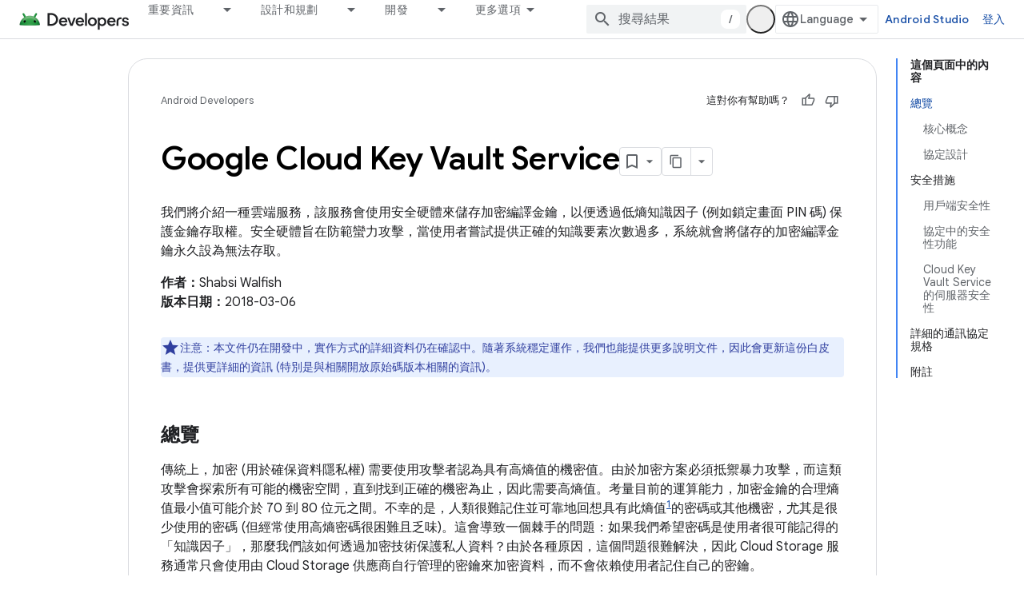

--- FILE ---
content_type: text/html; charset=utf-8
request_url: https://developer.android.com/about/versions/pie/security/ckv-whitepaper?authuser=4&hl=zh-tw
body_size: 33399
content:









<!doctype html>
<html 
      lang="zh-TW-x-mtfrom-en"
      dir="ltr">
  <head>
    <meta name="google-signin-client-id" content="721724668570-nbkv1cfusk7kk4eni4pjvepaus73b13t.apps.googleusercontent.com"><meta name="google-signin-scope"
          content="profile email https://www.googleapis.com/auth/developerprofiles https://www.googleapis.com/auth/developerprofiles.award https://www.googleapis.com/auth/devprofiles.full_control.firstparty"><meta property="og:site_name" content="Android Developers">
    <meta property="og:type" content="website"><meta name="theme-color" content="#34a853"><meta charset="utf-8">
    <meta content="IE=Edge" http-equiv="X-UA-Compatible">
    <meta name="viewport" content="width=device-width, initial-scale=1">
    

    <link rel="manifest" href="/_pwa/android/manifest.json"
          crossorigin="use-credentials">
    <link rel="preconnect" href="//www.gstatic.com" crossorigin>
    <link rel="preconnect" href="//fonts.gstatic.com" crossorigin>
    <link rel="preconnect" href="//fonts.googleapis.com" crossorigin>
    <link rel="preconnect" href="//apis.google.com" crossorigin>
    <link rel="preconnect" href="//www.google-analytics.com" crossorigin><link rel="stylesheet" href="//fonts.googleapis.com/css?family=Google+Sans:400,500,600,700|Google+Sans+Text:400,400italic,500,500italic,600,600italic,700,700italic|Roboto+Mono:400,500,700&display=swap">
      <link rel="stylesheet"
            href="//fonts.googleapis.com/css2?family=Material+Icons&family=Material+Symbols+Outlined&display=block"><link rel="stylesheet" href="https://www.gstatic.com/devrel-devsite/prod/v3df8aae39978de8281d519c083a1ff09816fe422ab8f1bf9f8e360a62fb9949d/android/css/app.css">
      
        <link rel="stylesheet" href="https://www.gstatic.com/devrel-devsite/prod/v3df8aae39978de8281d519c083a1ff09816fe422ab8f1bf9f8e360a62fb9949d/android/css/dark-theme.css" disabled>
      <link rel="shortcut icon" href="https://www.gstatic.com/devrel-devsite/prod/v3df8aae39978de8281d519c083a1ff09816fe422ab8f1bf9f8e360a62fb9949d/android/images/favicon.svg">
    <link rel="apple-touch-icon" href="https://www.gstatic.com/devrel-devsite/prod/v3df8aae39978de8281d519c083a1ff09816fe422ab8f1bf9f8e360a62fb9949d/android/images/touchicon-180.png"><link rel="canonical" href="https://developer.android.com/about/versions/pie/security/ckv-whitepaper?hl=zh-tw"><link rel="search" type="application/opensearchdescription+xml"
            title="Android Developers" href="https://developer.android.com/s/opensearch.xml?authuser=4&amp;hl=zh-tw">
      <link rel="alternate" hreflang="en"
          href="https://developer.android.com/about/versions/pie/security/ckv-whitepaper" /><link rel="alternate" hreflang="x-default" href="https://developer.android.com/about/versions/pie/security/ckv-whitepaper" /><link rel="alternate" hreflang="ar"
          href="https://developer.android.com/about/versions/pie/security/ckv-whitepaper?hl=ar" /><link rel="alternate" hreflang="bn"
          href="https://developer.android.com/about/versions/pie/security/ckv-whitepaper?hl=bn" /><link rel="alternate" hreflang="zh-Hans"
          href="https://developer.android.com/about/versions/pie/security/ckv-whitepaper?hl=zh-cn" /><link rel="alternate" hreflang="zh-Hant"
          href="https://developer.android.com/about/versions/pie/security/ckv-whitepaper?hl=zh-tw" /><link rel="alternate" hreflang="fa"
          href="https://developer.android.com/about/versions/pie/security/ckv-whitepaper?hl=fa" /><link rel="alternate" hreflang="fr"
          href="https://developer.android.com/about/versions/pie/security/ckv-whitepaper?hl=fr" /><link rel="alternate" hreflang="de"
          href="https://developer.android.com/about/versions/pie/security/ckv-whitepaper?hl=de" /><link rel="alternate" hreflang="he"
          href="https://developer.android.com/about/versions/pie/security/ckv-whitepaper?hl=he" /><link rel="alternate" hreflang="hi"
          href="https://developer.android.com/about/versions/pie/security/ckv-whitepaper?hl=hi" /><link rel="alternate" hreflang="id"
          href="https://developer.android.com/about/versions/pie/security/ckv-whitepaper?hl=id" /><link rel="alternate" hreflang="it"
          href="https://developer.android.com/about/versions/pie/security/ckv-whitepaper?hl=it" /><link rel="alternate" hreflang="ja"
          href="https://developer.android.com/about/versions/pie/security/ckv-whitepaper?hl=ja" /><link rel="alternate" hreflang="ko"
          href="https://developer.android.com/about/versions/pie/security/ckv-whitepaper?hl=ko" /><link rel="alternate" hreflang="pl"
          href="https://developer.android.com/about/versions/pie/security/ckv-whitepaper?hl=pl" /><link rel="alternate" hreflang="pt-BR"
          href="https://developer.android.com/about/versions/pie/security/ckv-whitepaper?hl=pt-br" /><link rel="alternate" hreflang="ru"
          href="https://developer.android.com/about/versions/pie/security/ckv-whitepaper?hl=ru" /><link rel="alternate" hreflang="es-419"
          href="https://developer.android.com/about/versions/pie/security/ckv-whitepaper?hl=es-419" /><link rel="alternate" hreflang="th"
          href="https://developer.android.com/about/versions/pie/security/ckv-whitepaper?hl=th" /><link rel="alternate" hreflang="tr"
          href="https://developer.android.com/about/versions/pie/security/ckv-whitepaper?hl=tr" /><link rel="alternate" hreflang="vi"
          href="https://developer.android.com/about/versions/pie/security/ckv-whitepaper?hl=vi" /><title>Google Cloud Key Vault Service &nbsp;|&nbsp; Android Developers</title>

<meta property="og:title" content="Google Cloud Key Vault Service &nbsp;|&nbsp; Android Developers"><meta name="description" content="Google Cloud Key Vault Service">
  <meta property="og:description" content="Google Cloud Key Vault Service"><meta property="og:url" content="https://developer.android.com/about/versions/pie/security/ckv-whitepaper?hl=zh-tw"><meta property="og:image" content="https://developer.android.com/static/images/social/android-developers.png?authuser=4&amp;hl=zh-tw">
  <meta property="og:image:width" content="1200">
  <meta property="og:image:height" content="675"><meta property="og:locale" content="zh_tw"><meta name="twitter:card" content="summary_large_image"><script type="application/ld+json">
  {
    "@context": "https://schema.org",
    "@type": "Article",
    
    "headline": "Google Cloud Key Vault Service"
  }
</script><link rel="alternate machine-translated-from" hreflang="en"
        href="https://developer.android.com/about/versions/pie/security/ckv-whitepaper?hl=en&amp;authuser=4">
  






    
      <link rel="stylesheet" href="/extras.css"></head>
  <body class="color-scheme--light"
        template="page"
        theme="android-theme"
        type="article"
        
        appearance
        
        layout="docs"
        
        
        
        
        
        display-toc
        pending>
  
    <devsite-progress type="indeterminate" id="app-progress"></devsite-progress>
  
  
    <a href="#main-content" class="skip-link button">
      
      跳至主要內容
    </a>
    <section class="devsite-wrapper">
      <devsite-cookie-notification-bar></devsite-cookie-notification-bar><devsite-header role="banner">
  
    





















<div class="devsite-header--inner" data-nosnippet>
  <div class="devsite-top-logo-row-wrapper-wrapper">
    <div class="devsite-top-logo-row-wrapper">
      <div class="devsite-top-logo-row">
        <button type="button" id="devsite-hamburger-menu"
          class="devsite-header-icon-button button-flat material-icons gc-analytics-event"
          data-category="Site-Wide Custom Events"
          data-label="Navigation menu button"
          visually-hidden
          aria-label="開啟選單">
        </button>
        
<div class="devsite-product-name-wrapper">

  <a href="/" class="devsite-site-logo-link gc-analytics-event"
   data-category="Site-Wide Custom Events" data-label="Site logo" track-type="globalNav"
   track-name="androidDevelopers" track-metadata-position="nav"
   track-metadata-eventDetail="nav">
  
  <picture>
    
    <source srcset="https://www.gstatic.com/devrel-devsite/prod/v3df8aae39978de8281d519c083a1ff09816fe422ab8f1bf9f8e360a62fb9949d/android/images/lockup-dark-theme.png"
            media="(prefers-color-scheme: dark)"
            class="devsite-dark-theme">
    
    <img src="https://www.gstatic.com/devrel-devsite/prod/v3df8aae39978de8281d519c083a1ff09816fe422ab8f1bf9f8e360a62fb9949d/android/images/lockup.png" class="devsite-site-logo" alt="Android Developers">
  </picture>
  
</a>



  
  
  <span class="devsite-product-name">
    <ul class="devsite-breadcrumb-list"
  >
  
  <li class="devsite-breadcrumb-item
             ">
    
    
    
      
      
    
  </li>
  
</ul>
  </span>

</div>
        <div class="devsite-top-logo-row-middle">
          <div class="devsite-header-upper-tabs">
            
              
              
  <devsite-tabs class="upper-tabs">

    <nav class="devsite-tabs-wrapper" aria-label="上層分頁">
      
        
          <tab class="devsite-dropdown
    devsite-dropdown-full
    
    
    ">
  
    <a href="https://developer.android.com/get-started?authuser=4&amp;hl=zh-tw"
    class="devsite-tabs-content gc-analytics-event android-dropdown-tab"
      track-metadata-eventdetail="https://developer.android.com/get-started?authuser=4&amp;hl=zh-tw"
    
       track-type="nav"
       track-metadata-position="nav - 重要資訊"
       track-metadata-module="primary nav"
       
       
         
           data-category="Site-Wide Custom Events"
         
           data-label="Tab: 重要資訊"
         
           track-name="重要資訊"
         
       >
    重要資訊
  
    </a>
    
      <button
         aria-haspopup="menu"
         aria-expanded="false"
         aria-label="以下項目的下拉式選單： 重要資訊"
         track-type="nav"
         track-metadata-eventdetail="https://developer.android.com/get-started?authuser=4&amp;hl=zh-tw"
         track-metadata-position="nav - 重要資訊"
         track-metadata-module="primary nav"
         
          
            data-category="Site-Wide Custom Events"
          
            data-label="Tab: 重要資訊"
          
            track-name="重要資訊"
          
        
         class="devsite-tabs-dropdown-toggle devsite-icon devsite-icon-arrow-drop-down"></button>
    
  
  <div class="devsite-tabs-dropdown" role="menu" aria-label="submenu" hidden>
    
    <div class="devsite-tabs-dropdown-content">
      
        <div class="devsite-tabs-dropdown-column
                    android-dropdown android-dropdown-primary android-dropdown-ai">
          
            <ul class="devsite-tabs-dropdown-section
                       ">
              
                <li class="devsite-nav-title" role="heading" tooltip>打造 AI 體驗</li>
              
              
                <li class="devsite-nav-description">使用 Gemini API 及其他工具打造 AI 輔助 Android 應用程式。
</li>
              
              
                <li class="devsite-nav-item">
                  <a href="https://developer.android.com/ai?authuser=4&amp;hl=zh-tw"
                    
                     track-type="nav"
                     track-metadata-eventdetail="https://developer.android.com/ai?authuser=4&amp;hl=zh-tw"
                     track-metadata-position="nav - 重要資訊"
                     track-metadata-module="tertiary nav"
                     
                       track-metadata-module_headline="打造 ai 體驗"
                     
                     tooltip
                  
                    
                     class="button button-primary"
                    
                  >
                    
                    <div class="devsite-nav-item-title">
                      開始使用
                    </div>
                    
                  </a>
                </li>
              
            </ul>
          
        </div>
      
        <div class="devsite-tabs-dropdown-column
                    android-dropdown">
          
            <ul class="devsite-tabs-dropdown-section
                       android-dropdown-section-icon android-dropdown-section-icon-launch">
              
                <li class="devsite-nav-title" role="heading" tooltip>開始使用</li>
              
              
                <li class="devsite-nav-description">著手建立第一個應用程式。如果想深入瞭解應用程式開發作業，歡迎參考我們的訓練課程，或是自行探索。
</li>
              
              
                <li class="devsite-nav-item">
                  <a href="https://developer.android.com/get-started/overview?authuser=4&amp;hl=zh-tw"
                    
                     track-type="nav"
                     track-metadata-eventdetail="https://developer.android.com/get-started/overview?authuser=4&amp;hl=zh-tw"
                     track-metadata-position="nav - 重要資訊"
                     track-metadata-module="tertiary nav"
                     
                       track-metadata-module_headline="開始使用"
                     
                     tooltip
                  >
                    
                    <div class="devsite-nav-item-title">
                      Hello World
                    </div>
                    
                  </a>
                </li>
              
                <li class="devsite-nav-item">
                  <a href="https://developer.android.com/courses?authuser=4&amp;hl=zh-tw"
                    
                     track-type="nav"
                     track-metadata-eventdetail="https://developer.android.com/courses?authuser=4&amp;hl=zh-tw"
                     track-metadata-position="nav - 重要資訊"
                     track-metadata-module="tertiary nav"
                     
                       track-metadata-module_headline="開始使用"
                     
                     tooltip
                  >
                    
                    <div class="devsite-nav-item-title">
                      訓練課程
                    </div>
                    
                  </a>
                </li>
              
                <li class="devsite-nav-item">
                  <a href="https://developer.android.com/get-started/codelabs?authuser=4&amp;hl=zh-tw"
                    
                     track-type="nav"
                     track-metadata-eventdetail="https://developer.android.com/get-started/codelabs?authuser=4&amp;hl=zh-tw"
                     track-metadata-position="nav - 重要資訊"
                     track-metadata-module="tertiary nav"
                     
                       track-metadata-module_headline="開始使用"
                     
                     tooltip
                  >
                    
                    <div class="devsite-nav-item-title">
                      教學課程
                    </div>
                    
                  </a>
                </li>
              
                <li class="devsite-nav-item">
                  <a href="https://developer.android.com/develop/ui/compose/adopt?authuser=4&amp;hl=zh-tw"
                    
                     track-type="nav"
                     track-metadata-eventdetail="https://developer.android.com/develop/ui/compose/adopt?authuser=4&amp;hl=zh-tw"
                     track-metadata-position="nav - 重要資訊"
                     track-metadata-module="tertiary nav"
                     
                       track-metadata-module_headline="開始使用"
                     
                     tooltip
                  >
                    
                    <div class="devsite-nav-item-title">
                      團隊適用的 Compose
                    </div>
                    
                  </a>
                </li>
              
                <li class="devsite-nav-item">
                  <a href="https://developer.android.com/kotlin?authuser=4&amp;hl=zh-tw"
                    
                     track-type="nav"
                     track-metadata-eventdetail="https://developer.android.com/kotlin?authuser=4&amp;hl=zh-tw"
                     track-metadata-position="nav - 重要資訊"
                     track-metadata-module="tertiary nav"
                     
                       track-metadata-module_headline="開始使用"
                     
                     tooltip
                  >
                    
                    <div class="devsite-nav-item-title">
                      使用 Kotlin 開發 Android 應用程式
                    </div>
                    
                  </a>
                </li>
              
                <li class="devsite-nav-item">
                  <a href="https://play.google.com/console/about/guides/play-commerce/?authuser=4&amp;hl=zh-tw"
                    
                     track-type="nav"
                     track-metadata-eventdetail="https://play.google.com/console/about/guides/play-commerce/?authuser=4&amp;hl=zh-tw"
                     track-metadata-position="nav - 重要資訊"
                     track-metadata-module="tertiary nav"
                     
                       track-metadata-module_headline="開始使用"
                     
                     tooltip
                  >
                    
                    <div class="devsite-nav-item-title">
                      透過 Google Play 營利 ↗️
                    </div>
                    
                  </a>
                </li>
              
                <li class="devsite-nav-item">
                  <a href="https://developer.android.com/developer-verification?authuser=4&amp;hl=zh-tw"
                    
                     track-type="nav"
                     track-metadata-eventdetail="https://developer.android.com/developer-verification?authuser=4&amp;hl=zh-tw"
                     track-metadata-position="nav - 重要資訊"
                     track-metadata-module="tertiary nav"
                     
                       track-metadata-module_headline="開始使用"
                     
                     tooltip
                  >
                    
                    <div class="devsite-nav-item-title">
                      Android 開發人員驗證
                    </div>
                    
                  </a>
                </li>
              
            </ul>
          
        </div>
      
        <div class="devsite-tabs-dropdown-column
                    android-dropdown">
          
            <ul class="devsite-tabs-dropdown-section
                       android-dropdown-section-icon android-dropdown-section-icon-multiple-screens">
              
                <li class="devsite-nav-title" role="heading" tooltip>依裝置擴充</li>
              
              
                <li class="devsite-nav-description">打造各種應用程式，為使用者在手機、平板電腦、手錶、耳機和其他裝置提供順暢體驗。</li>
              
              
                <li class="devsite-nav-item">
                  <a href="https://developer.android.com/adaptive-apps?authuser=4&amp;hl=zh-tw"
                    
                     track-type="nav"
                     track-metadata-eventdetail="https://developer.android.com/adaptive-apps?authuser=4&amp;hl=zh-tw"
                     track-metadata-position="nav - 重要資訊"
                     track-metadata-module="tertiary nav"
                     
                       track-metadata-module_headline="依裝置擴充"
                     
                     tooltip
                  >
                    
                    <div class="devsite-nav-item-title">
                      自動調整式應用程式
                    </div>
                    
                  </a>
                </li>
              
                <li class="devsite-nav-item">
                  <a href="https://developer.android.com/xr?authuser=4&amp;hl=zh-tw"
                    
                     track-type="nav"
                     track-metadata-eventdetail="https://developer.android.com/xr?authuser=4&amp;hl=zh-tw"
                     track-metadata-position="nav - 重要資訊"
                     track-metadata-module="tertiary nav"
                     
                       track-metadata-module_headline="依裝置擴充"
                     
                     tooltip
                  >
                    
                    <div class="devsite-nav-item-title">
                      Android XR
                    </div>
                    
                  </a>
                </li>
              
                <li class="devsite-nav-item">
                  <a href="https://developer.android.com/wear?authuser=4&amp;hl=zh-tw"
                    
                     track-type="nav"
                     track-metadata-eventdetail="https://developer.android.com/wear?authuser=4&amp;hl=zh-tw"
                     track-metadata-position="nav - 重要資訊"
                     track-metadata-module="tertiary nav"
                     
                       track-metadata-module_headline="依裝置擴充"
                     
                     tooltip
                  >
                    
                    <div class="devsite-nav-item-title">
                      Wear OS
                    </div>
                    
                  </a>
                </li>
              
                <li class="devsite-nav-item">
                  <a href="https://developer.android.com/cars?authuser=4&amp;hl=zh-tw"
                    
                     track-type="nav"
                     track-metadata-eventdetail="https://developer.android.com/cars?authuser=4&amp;hl=zh-tw"
                     track-metadata-position="nav - 重要資訊"
                     track-metadata-module="tertiary nav"
                     
                       track-metadata-module_headline="依裝置擴充"
                     
                     tooltip
                  >
                    
                    <div class="devsite-nav-item-title">
                      車輛專用 Android
                    </div>
                    
                  </a>
                </li>
              
                <li class="devsite-nav-item">
                  <a href="https://developer.android.com/tv?authuser=4&amp;hl=zh-tw"
                    
                     track-type="nav"
                     track-metadata-eventdetail="https://developer.android.com/tv?authuser=4&amp;hl=zh-tw"
                     track-metadata-position="nav - 重要資訊"
                     track-metadata-module="tertiary nav"
                     
                       track-metadata-module_headline="依裝置擴充"
                     
                     tooltip
                  >
                    
                    <div class="devsite-nav-item-title">
                      Android TV
                    </div>
                    
                  </a>
                </li>
              
                <li class="devsite-nav-item">
                  <a href="https://developer.android.com/chrome-os?authuser=4&amp;hl=zh-tw"
                    
                     track-type="nav"
                     track-metadata-eventdetail="https://developer.android.com/chrome-os?authuser=4&amp;hl=zh-tw"
                     track-metadata-position="nav - 重要資訊"
                     track-metadata-module="tertiary nav"
                     
                       track-metadata-module_headline="依裝置擴充"
                     
                     tooltip
                  >
                    
                    <div class="devsite-nav-item-title">
                      ChromeOS
                    </div>
                    
                  </a>
                </li>
              
            </ul>
          
        </div>
      
        <div class="devsite-tabs-dropdown-column
                    android-dropdown">
          
            <ul class="devsite-tabs-dropdown-section
                       android-dropdown-section-icon android-dropdown-section-icon-platform">
              
                <li class="devsite-nav-title" role="heading" tooltip>依類別建構</li>
              
              
                <li class="devsite-nav-description">瞭解如何按照 Google 規定及認可的指引，針對您的用途建構應用程式。
</li>
              
              
                <li class="devsite-nav-item">
                  <a href="https://developer.android.com/games?authuser=4&amp;hl=zh-tw"
                    
                     track-type="nav"
                     track-metadata-eventdetail="https://developer.android.com/games?authuser=4&amp;hl=zh-tw"
                     track-metadata-position="nav - 重要資訊"
                     track-metadata-module="tertiary nav"
                     
                       track-metadata-module_headline="依類別建構"
                     
                     tooltip
                  >
                    
                    <div class="devsite-nav-item-title">
                      遊戲
                    </div>
                    
                  </a>
                </li>
              
                <li class="devsite-nav-item">
                  <a href="https://developer.android.com/media?authuser=4&amp;hl=zh-tw"
                    
                     track-type="nav"
                     track-metadata-eventdetail="https://developer.android.com/media?authuser=4&amp;hl=zh-tw"
                     track-metadata-position="nav - 重要資訊"
                     track-metadata-module="tertiary nav"
                     
                       track-metadata-module_headline="依類別建構"
                     
                     tooltip
                  >
                    
                    <div class="devsite-nav-item-title">
                      相機與媒體
                    </div>
                    
                  </a>
                </li>
              
                <li class="devsite-nav-item">
                  <a href="https://developer.android.com/social-and-messaging?authuser=4&amp;hl=zh-tw"
                    
                     track-type="nav"
                     track-metadata-eventdetail="https://developer.android.com/social-and-messaging?authuser=4&amp;hl=zh-tw"
                     track-metadata-position="nav - 重要資訊"
                     track-metadata-module="tertiary nav"
                     
                       track-metadata-module_headline="依類別建構"
                     
                     tooltip
                  >
                    
                    <div class="devsite-nav-item-title">
                      社群與訊息
                    </div>
                    
                  </a>
                </li>
              
                <li class="devsite-nav-item">
                  <a href="https://developer.android.com/health-and-fitness?authuser=4&amp;hl=zh-tw"
                    
                     track-type="nav"
                     track-metadata-eventdetail="https://developer.android.com/health-and-fitness?authuser=4&amp;hl=zh-tw"
                     track-metadata-position="nav - 重要資訊"
                     track-metadata-module="tertiary nav"
                     
                       track-metadata-module_headline="依類別建構"
                     
                     tooltip
                  >
                    
                    <div class="devsite-nav-item-title">
                      健康與健身
                    </div>
                    
                  </a>
                </li>
              
                <li class="devsite-nav-item">
                  <a href="https://developer.android.com/productivity?authuser=4&amp;hl=zh-tw"
                    
                     track-type="nav"
                     track-metadata-eventdetail="https://developer.android.com/productivity?authuser=4&amp;hl=zh-tw"
                     track-metadata-position="nav - 重要資訊"
                     track-metadata-module="tertiary nav"
                     
                       track-metadata-module_headline="依類別建構"
                     
                     tooltip
                  >
                    
                    <div class="devsite-nav-item-title">
                      效率提升
                    </div>
                    
                  </a>
                </li>
              
                <li class="devsite-nav-item">
                  <a href="https://developer.android.com/work/overview?authuser=4&amp;hl=zh-tw"
                    
                     track-type="nav"
                     track-metadata-eventdetail="https://developer.android.com/work/overview?authuser=4&amp;hl=zh-tw"
                     track-metadata-position="nav - 重要資訊"
                     track-metadata-module="tertiary nav"
                     
                       track-metadata-module_headline="依類別建構"
                     
                     tooltip
                  >
                    
                    <div class="devsite-nav-item-title">
                      企業應用程式
                    </div>
                    
                  </a>
                </li>
              
            </ul>
          
        </div>
      
        <div class="devsite-tabs-dropdown-column
                    android-dropdown">
          
            <ul class="devsite-tabs-dropdown-section
                       android-dropdown-section-icon android-dropdown-section-icon-stars">
              
                <li class="devsite-nav-title" role="heading" tooltip>掌握最新消息</li>
              
              
                <li class="devsite-nav-description">隨時掌握當年最新消息、加入搶先體驗方案，並提供寶貴意見。
</li>
              
              
                <li class="devsite-nav-item">
                  <a href="https://developer.android.com/latest-updates?authuser=4&amp;hl=zh-tw"
                    
                     track-type="nav"
                     track-metadata-eventdetail="https://developer.android.com/latest-updates?authuser=4&amp;hl=zh-tw"
                     track-metadata-position="nav - 重要資訊"
                     track-metadata-module="tertiary nav"
                     
                       track-metadata-module_headline="掌握最新消息"
                     
                     tooltip
                  >
                    
                    <div class="devsite-nav-item-title">
                      近期更新內容
                    </div>
                    
                  </a>
                </li>
              
                <li class="devsite-nav-item">
                  <a href="https://developer.android.com/latest-updates/experimental?authuser=4&amp;hl=zh-tw"
                    
                     track-type="nav"
                     track-metadata-eventdetail="https://developer.android.com/latest-updates/experimental?authuser=4&amp;hl=zh-tw"
                     track-metadata-position="nav - 重要資訊"
                     track-metadata-module="tertiary nav"
                     
                       track-metadata-module_headline="掌握最新消息"
                     
                     tooltip
                  >
                    
                    <div class="devsite-nav-item-title">
                      實驗更新
                    </div>
                    
                  </a>
                </li>
              
                <li class="devsite-nav-item">
                  <a href="https://developer.android.com/studio/preview?authuser=4&amp;hl=zh-tw"
                    
                     track-type="nav"
                     track-metadata-eventdetail="https://developer.android.com/studio/preview?authuser=4&amp;hl=zh-tw"
                     track-metadata-position="nav - 重要資訊"
                     track-metadata-module="tertiary nav"
                     
                       track-metadata-module_headline="掌握最新消息"
                     
                     tooltip
                  >
                    
                    <div class="devsite-nav-item-title">
                      Android Studio 預先發布版
                    </div>
                    
                  </a>
                </li>
              
                <li class="devsite-nav-item">
                  <a href="https://developer.android.com/jetpack/androidx/versions?authuser=4&amp;hl=zh-tw"
                    
                     track-type="nav"
                     track-metadata-eventdetail="https://developer.android.com/jetpack/androidx/versions?authuser=4&amp;hl=zh-tw"
                     track-metadata-position="nav - 重要資訊"
                     track-metadata-module="tertiary nav"
                     
                       track-metadata-module_headline="掌握最新消息"
                     
                     tooltip
                  >
                    
                    <div class="devsite-nav-item-title">
                      Jetpack 與 Compose 程式庫
                    </div>
                    
                  </a>
                </li>
              
                <li class="devsite-nav-item">
                  <a href="https://developer.android.com/training/wearables/versions/latest?authuser=4&amp;hl=zh-tw"
                    
                     track-type="nav"
                     track-metadata-eventdetail="https://developer.android.com/training/wearables/versions/latest?authuser=4&amp;hl=zh-tw"
                     track-metadata-position="nav - 重要資訊"
                     track-metadata-module="tertiary nav"
                     
                       track-metadata-module_headline="掌握最新消息"
                     
                     tooltip
                  >
                    
                    <div class="devsite-nav-item-title">
                      Wear OS 專用版本
                    </div>
                    
                  </a>
                </li>
              
                <li class="devsite-nav-item">
                  <a href="https://developer.android.com/design-for-safety/privacy-sandbox?authuser=4&amp;hl=zh-tw"
                    
                     track-type="nav"
                     track-metadata-eventdetail="https://developer.android.com/design-for-safety/privacy-sandbox?authuser=4&amp;hl=zh-tw"
                     track-metadata-position="nav - 重要資訊"
                     track-metadata-module="tertiary nav"
                     
                       track-metadata-module_headline="掌握最新消息"
                     
                     tooltip
                  >
                    
                    <div class="devsite-nav-item-title">
                      Privacy Sandbox ↗️
                    </div>
                    
                  </a>
                </li>
              
            </ul>
          
        </div>
      
    </div>
  </div>
</tab>
        
      
        
          <tab class="devsite-dropdown
    devsite-dropdown-full
    
    
    ">
  
    <a href="https://developer.android.com/design?authuser=4&amp;hl=zh-tw"
    class="devsite-tabs-content gc-analytics-event android-dropdown-tab"
      track-metadata-eventdetail="https://developer.android.com/design?authuser=4&amp;hl=zh-tw"
    
       track-type="nav"
       track-metadata-position="nav - 設計和規劃"
       track-metadata-module="primary nav"
       
       
         
           data-category="Site-Wide Custom Events"
         
           data-label="Tab: 設計和規劃"
         
           track-name="設計和規劃"
         
       >
    設計和規劃
  
    </a>
    
      <button
         aria-haspopup="menu"
         aria-expanded="false"
         aria-label="以下項目的下拉式選單： 設計和規劃"
         track-type="nav"
         track-metadata-eventdetail="https://developer.android.com/design?authuser=4&amp;hl=zh-tw"
         track-metadata-position="nav - 設計和規劃"
         track-metadata-module="primary nav"
         
          
            data-category="Site-Wide Custom Events"
          
            data-label="Tab: 設計和規劃"
          
            track-name="設計和規劃"
          
        
         class="devsite-tabs-dropdown-toggle devsite-icon devsite-icon-arrow-drop-down"></button>
    
  
  <div class="devsite-tabs-dropdown" role="menu" aria-label="submenu" hidden>
    
    <div class="devsite-tabs-dropdown-content">
      
        <div class="devsite-tabs-dropdown-column
                    android-dropdown android-dropdown-primary android-dropdown-mad">
          
            <ul class="devsite-tabs-dropdown-section
                       ">
              
                <li class="devsite-nav-title" role="heading" tooltip>絕佳使用體驗</li>
              
              
                <li class="devsite-nav-description">為最棒的使用者打造最佳體驗。</li>
              
              
                <li class="devsite-nav-item">
                  <a href="https://developer.android.com/quality/excellent?authuser=4&amp;hl=zh-tw"
                    
                     track-type="nav"
                     track-metadata-eventdetail="https://developer.android.com/quality/excellent?authuser=4&amp;hl=zh-tw"
                     track-metadata-position="nav - 設計和規劃"
                     track-metadata-module="tertiary nav"
                     
                       track-metadata-module_headline="絕佳使用體驗"
                     
                     tooltip
                  
                    
                     class="button button-primary"
                    
                  >
                    
                    <div class="devsite-nav-item-title">
                      瞭解詳情
                    </div>
                    
                  </a>
                </li>
              
            </ul>
          
        </div>
      
        <div class="devsite-tabs-dropdown-column
                    android-dropdown">
          
            <ul class="devsite-tabs-dropdown-section
                       android-dropdown-section-icon android-dropdown-section-icon-layout">
              
                <li class="devsite-nav-title" role="heading" tooltip>UI 設計</li>
              
              
                <li class="devsite-nav-description">按照 Android 最佳做法設計精美的使用者介面。</li>
              
              
                <li class="devsite-nav-item">
                  <a href="https://developer.android.com/design/ui?authuser=4&amp;hl=zh-tw"
                    
                     track-type="nav"
                     track-metadata-eventdetail="https://developer.android.com/design/ui?authuser=4&amp;hl=zh-tw"
                     track-metadata-position="nav - 設計和規劃"
                     track-metadata-module="tertiary nav"
                     
                       track-metadata-module_headline="ui 設計"
                     
                     tooltip
                  >
                    
                    <div class="devsite-nav-item-title">
                      專為 Android 設計
                    </div>
                    
                  </a>
                </li>
              
                <li class="devsite-nav-item">
                  <a href="https://developer.android.com/design/ui/mobile?authuser=4&amp;hl=zh-tw"
                    
                     track-type="nav"
                     track-metadata-eventdetail="https://developer.android.com/design/ui/mobile?authuser=4&amp;hl=zh-tw"
                     track-metadata-position="nav - 設計和規劃"
                     track-metadata-module="tertiary nav"
                     
                       track-metadata-module_headline="ui 設計"
                     
                     tooltip
                  >
                    
                    <div class="devsite-nav-item-title">
                      行動裝置
                    </div>
                    
                  </a>
                </li>
              
                <li class="devsite-nav-item">
                  <a href="https://developer.android.com/design/ui/large-screens?authuser=4&amp;hl=zh-tw"
                    
                     track-type="nav"
                     track-metadata-eventdetail="https://developer.android.com/design/ui/large-screens?authuser=4&amp;hl=zh-tw"
                     track-metadata-position="nav - 設計和規劃"
                     track-metadata-module="tertiary nav"
                     
                       track-metadata-module_headline="ui 設計"
                     
                     tooltip
                  >
                    
                    <div class="devsite-nav-item-title">
                      自動調整式使用者介面
                    </div>
                    
                  </a>
                </li>
              
                <li class="devsite-nav-item">
                  <a href="https://developer.android.com/design/ui/xr?authuser=4&amp;hl=zh-tw"
                    
                     track-type="nav"
                     track-metadata-eventdetail="https://developer.android.com/design/ui/xr?authuser=4&amp;hl=zh-tw"
                     track-metadata-position="nav - 設計和規劃"
                     track-metadata-module="tertiary nav"
                     
                       track-metadata-module_headline="ui 設計"
                     
                     tooltip
                  >
                    
                    <div class="devsite-nav-item-title">
                      Android XR
                    </div>
                    
                  </a>
                </li>
              
                <li class="devsite-nav-item">
                  <a href="https://developer.android.com/design/ui/widget?authuser=4&amp;hl=zh-tw"
                    
                     track-type="nav"
                     track-metadata-eventdetail="https://developer.android.com/design/ui/widget?authuser=4&amp;hl=zh-tw"
                     track-metadata-position="nav - 設計和規劃"
                     track-metadata-module="tertiary nav"
                     
                       track-metadata-module_headline="ui 設計"
                     
                     tooltip
                  >
                    
                    <div class="devsite-nav-item-title">
                      小工具
                    </div>
                    
                  </a>
                </li>
              
                <li class="devsite-nav-item">
                  <a href="https://developer.android.com/design/ui/wear?authuser=4&amp;hl=zh-tw"
                    
                     track-type="nav"
                     track-metadata-eventdetail="https://developer.android.com/design/ui/wear?authuser=4&amp;hl=zh-tw"
                     track-metadata-position="nav - 設計和規劃"
                     track-metadata-module="tertiary nav"
                     
                       track-metadata-module_headline="ui 設計"
                     
                     tooltip
                  >
                    
                    <div class="devsite-nav-item-title">
                      Wear OS
                    </div>
                    
                  </a>
                </li>
              
                <li class="devsite-nav-item">
                  <a href="https://developer.android.com/design/ui/tv?authuser=4&amp;hl=zh-tw"
                    
                     track-type="nav"
                     track-metadata-eventdetail="https://developer.android.com/design/ui/tv?authuser=4&amp;hl=zh-tw"
                     track-metadata-position="nav - 設計和規劃"
                     track-metadata-module="tertiary nav"
                     
                       track-metadata-module_headline="ui 設計"
                     
                     tooltip
                  >
                    
                    <div class="devsite-nav-item-title">
                      Android TV
                    </div>
                    
                  </a>
                </li>
              
                <li class="devsite-nav-item">
                  <a href="https://developer.android.com/design/ui/cars?authuser=4&amp;hl=zh-tw"
                    
                     track-type="nav"
                     track-metadata-eventdetail="https://developer.android.com/design/ui/cars?authuser=4&amp;hl=zh-tw"
                     track-metadata-position="nav - 設計和規劃"
                     track-metadata-module="tertiary nav"
                     
                       track-metadata-module_headline="ui 設計"
                     
                     tooltip
                  >
                    
                    <div class="devsite-nav-item-title">
                      車輛專用 Android
                    </div>
                    
                  </a>
                </li>
              
            </ul>
          
        </div>
      
        <div class="devsite-tabs-dropdown-column
                    android-dropdown">
          
            <ul class="devsite-tabs-dropdown-section
                       android-dropdown-section-icon android-dropdown-section-icon-design">
              
                <li class="devsite-nav-title" role="heading" tooltip>架構</li>
              
              
                <li class="devsite-nav-description">設計完善且易於測試維護的應用程式邏輯與服務。</li>
              
              
                <li class="devsite-nav-item">
                  <a href="https://developer.android.com/topic/architecture/intro?authuser=4&amp;hl=zh-tw"
                    
                     track-type="nav"
                     track-metadata-eventdetail="https://developer.android.com/topic/architecture/intro?authuser=4&amp;hl=zh-tw"
                     track-metadata-position="nav - 設計和規劃"
                     track-metadata-module="tertiary nav"
                     
                       track-metadata-module_headline="架構"
                     
                     tooltip
                  >
                    
                    <div class="devsite-nav-item-title">
                      簡介
                    </div>
                    
                  </a>
                </li>
              
                <li class="devsite-nav-item">
                  <a href="https://developer.android.com/topic/libraries/view-binding?authuser=4&amp;hl=zh-tw"
                    
                     track-type="nav"
                     track-metadata-eventdetail="https://developer.android.com/topic/libraries/view-binding?authuser=4&amp;hl=zh-tw"
                     track-metadata-position="nav - 設計和規劃"
                     track-metadata-module="tertiary nav"
                     
                       track-metadata-module_headline="架構"
                     
                     tooltip
                  >
                    
                    <div class="devsite-nav-item-title">
                      程式庫
                    </div>
                    
                  </a>
                </li>
              
                <li class="devsite-nav-item">
                  <a href="https://developer.android.com/guide/navigation/navigation-principles?authuser=4&amp;hl=zh-tw"
                    
                     track-type="nav"
                     track-metadata-eventdetail="https://developer.android.com/guide/navigation/navigation-principles?authuser=4&amp;hl=zh-tw"
                     track-metadata-position="nav - 設計和規劃"
                     track-metadata-module="tertiary nav"
                     
                       track-metadata-module_headline="架構"
                     
                     tooltip
                  >
                    
                    <div class="devsite-nav-item-title">
                      導航
                    </div>
                    
                  </a>
                </li>
              
                <li class="devsite-nav-item">
                  <a href="https://developer.android.com/topic/modularization?authuser=4&amp;hl=zh-tw"
                    
                     track-type="nav"
                     track-metadata-eventdetail="https://developer.android.com/topic/modularization?authuser=4&amp;hl=zh-tw"
                     track-metadata-position="nav - 設計和規劃"
                     track-metadata-module="tertiary nav"
                     
                       track-metadata-module_headline="架構"
                     
                     tooltip
                  >
                    
                    <div class="devsite-nav-item-title">
                      模組化
                    </div>
                    
                  </a>
                </li>
              
                <li class="devsite-nav-item">
                  <a href="https://developer.android.com/training/testing/fundamentals?authuser=4&amp;hl=zh-tw"
                    
                     track-type="nav"
                     track-metadata-eventdetail="https://developer.android.com/training/testing/fundamentals?authuser=4&amp;hl=zh-tw"
                     track-metadata-position="nav - 設計和規劃"
                     track-metadata-module="tertiary nav"
                     
                       track-metadata-module_headline="架構"
                     
                     tooltip
                  >
                    
                    <div class="devsite-nav-item-title">
                      測試
                    </div>
                    
                  </a>
                </li>
              
                <li class="devsite-nav-item">
                  <a href="https://developer.android.com/kotlin/multiplatform?authuser=4&amp;hl=zh-tw"
                    
                     track-type="nav"
                     track-metadata-eventdetail="https://developer.android.com/kotlin/multiplatform?authuser=4&amp;hl=zh-tw"
                     track-metadata-position="nav - 設計和規劃"
                     track-metadata-module="tertiary nav"
                     
                       track-metadata-module_headline="架構"
                     
                     tooltip
                  >
                    
                    <div class="devsite-nav-item-title">
                      Kotlin Multiplatform
                    </div>
                    
                  </a>
                </li>
              
            </ul>
          
        </div>
      
        <div class="devsite-tabs-dropdown-column
                    android-dropdown">
          
            <ul class="devsite-tabs-dropdown-section
                       android-dropdown-section-icon android-dropdown-section-icon-vitals">
              
                <li class="devsite-nav-title" role="heading" tooltip>品質</li>
              
              
                <li class="devsite-nav-description">對應用程式品質加以規劃並遵守 Play 商店規範。</li>
              
              
                <li class="devsite-nav-item">
                  <a href="https://developer.android.com/quality?authuser=4&amp;hl=zh-tw"
                    
                     track-type="nav"
                     track-metadata-eventdetail="https://developer.android.com/quality?authuser=4&amp;hl=zh-tw"
                     track-metadata-position="nav - 設計和規劃"
                     track-metadata-module="tertiary nav"
                     
                       track-metadata-module_headline="品質"
                     
                     tooltip
                  >
                    
                    <div class="devsite-nav-item-title">
                      總覽
                    </div>
                    
                  </a>
                </li>
              
                <li class="devsite-nav-item">
                  <a href="https://developer.android.com/quality/core-value?authuser=4&amp;hl=zh-tw"
                    
                     track-type="nav"
                     track-metadata-eventdetail="https://developer.android.com/quality/core-value?authuser=4&amp;hl=zh-tw"
                     track-metadata-position="nav - 設計和規劃"
                     track-metadata-module="tertiary nav"
                     
                       track-metadata-module_headline="品質"
                     
                     tooltip
                  >
                    
                    <div class="devsite-nav-item-title">
                      核心價值
                    </div>
                    
                  </a>
                </li>
              
                <li class="devsite-nav-item">
                  <a href="https://developer.android.com/quality/user-experience?authuser=4&amp;hl=zh-tw"
                    
                     track-type="nav"
                     track-metadata-eventdetail="https://developer.android.com/quality/user-experience?authuser=4&amp;hl=zh-tw"
                     track-metadata-position="nav - 設計和規劃"
                     track-metadata-module="tertiary nav"
                     
                       track-metadata-module_headline="品質"
                     
                     tooltip
                  >
                    
                    <div class="devsite-nav-item-title">
                      使用者體驗
                    </div>
                    
                  </a>
                </li>
              
                <li class="devsite-nav-item">
                  <a href="https://developer.android.com/guide/topics/ui/accessibility?authuser=4&amp;hl=zh-tw"
                    
                     track-type="nav"
                     track-metadata-eventdetail="https://developer.android.com/guide/topics/ui/accessibility?authuser=4&amp;hl=zh-tw"
                     track-metadata-position="nav - 設計和規劃"
                     track-metadata-module="tertiary nav"
                     
                       track-metadata-module_headline="品質"
                     
                     tooltip
                  >
                    
                    <div class="devsite-nav-item-title">
                      無障礙功能
                    </div>
                    
                  </a>
                </li>
              
                <li class="devsite-nav-item">
                  <a href="https://developer.android.com/quality/technical?authuser=4&amp;hl=zh-tw"
                    
                     track-type="nav"
                     track-metadata-eventdetail="https://developer.android.com/quality/technical?authuser=4&amp;hl=zh-tw"
                     track-metadata-position="nav - 設計和規劃"
                     track-metadata-module="tertiary nav"
                     
                       track-metadata-module_headline="品質"
                     
                     tooltip
                  >
                    
                    <div class="devsite-nav-item-title">
                      技術品質
                    </div>
                    
                  </a>
                </li>
              
                <li class="devsite-nav-item">
                  <a href="https://developer.android.com/quality/excellent?authuser=4&amp;hl=zh-tw"
                    
                     track-type="nav"
                     track-metadata-eventdetail="https://developer.android.com/quality/excellent?authuser=4&amp;hl=zh-tw"
                     track-metadata-position="nav - 設計和規劃"
                     track-metadata-module="tertiary nav"
                     
                       track-metadata-module_headline="品質"
                     
                     tooltip
                  >
                    
                    <div class="devsite-nav-item-title">
                      絕佳使用體驗
                    </div>
                    
                  </a>
                </li>
              
            </ul>
          
        </div>
      
        <div class="devsite-tabs-dropdown-column
                    android-dropdown">
          
            <ul class="devsite-tabs-dropdown-section
                       android-dropdown-section-icon android-dropdown-section-icon-security-2">
              
                <li class="devsite-nav-title" role="heading" tooltip>安全性</li>
              
              
                <li class="devsite-nav-description">採取保護措施，協助使用者防範威脅，確保安全的 Android 體驗。</li>
              
              
                <li class="devsite-nav-item">
                  <a href="https://developer.android.com/security?authuser=4&amp;hl=zh-tw"
                    
                     track-type="nav"
                     track-metadata-eventdetail="https://developer.android.com/security?authuser=4&amp;hl=zh-tw"
                     track-metadata-position="nav - 設計和規劃"
                     track-metadata-module="tertiary nav"
                     
                       track-metadata-module_headline="安全性"
                     
                     tooltip
                  >
                    
                    <div class="devsite-nav-item-title">
                      總覽
                    </div>
                    
                  </a>
                </li>
              
                <li class="devsite-nav-item">
                  <a href="https://developer.android.com/privacy?authuser=4&amp;hl=zh-tw"
                    
                     track-type="nav"
                     track-metadata-eventdetail="https://developer.android.com/privacy?authuser=4&amp;hl=zh-tw"
                     track-metadata-position="nav - 設計和規劃"
                     track-metadata-module="tertiary nav"
                     
                       track-metadata-module_headline="安全性"
                     
                     tooltip
                  >
                    
                    <div class="devsite-nav-item-title">
                      隱私權
                    </div>
                    
                  </a>
                </li>
              
                <li class="devsite-nav-item">
                  <a href="https://developer.android.com/privacy?authuser=4&amp;hl=zh-tw#app-permissions"
                    
                     track-type="nav"
                     track-metadata-eventdetail="https://developer.android.com/privacy?authuser=4&amp;hl=zh-tw#app-permissions"
                     track-metadata-position="nav - 設計和規劃"
                     track-metadata-module="tertiary nav"
                     
                       track-metadata-module_headline="安全性"
                     
                     tooltip
                  >
                    
                    <div class="devsite-nav-item-title">
                      權限
                    </div>
                    
                  </a>
                </li>
              
                <li class="devsite-nav-item">
                  <a href="https://developer.android.com/identity?authuser=4&amp;hl=zh-tw"
                    
                     track-type="nav"
                     track-metadata-eventdetail="https://developer.android.com/identity?authuser=4&amp;hl=zh-tw"
                     track-metadata-position="nav - 設計和規劃"
                     track-metadata-module="tertiary nav"
                     
                       track-metadata-module_headline="安全性"
                     
                     tooltip
                  >
                    
                    <div class="devsite-nav-item-title">
                      身分
                    </div>
                    
                  </a>
                </li>
              
                <li class="devsite-nav-item">
                  <a href="https://developer.android.com/security/fraud-prevention?authuser=4&amp;hl=zh-tw"
                    
                     track-type="nav"
                     track-metadata-eventdetail="https://developer.android.com/security/fraud-prevention?authuser=4&amp;hl=zh-tw"
                     track-metadata-position="nav - 設計和規劃"
                     track-metadata-module="tertiary nav"
                     
                       track-metadata-module_headline="安全性"
                     
                     tooltip
                  >
                    
                    <div class="devsite-nav-item-title">
                      詐欺防範
                    </div>
                    
                  </a>
                </li>
              
            </ul>
          
        </div>
      
    </div>
  </div>
</tab>
        
      
        
          <tab class="devsite-dropdown
    devsite-dropdown-full
    
    
    ">
  
    <a href="https://developer.android.com/develop?authuser=4&amp;hl=zh-tw"
    class="devsite-tabs-content gc-analytics-event android-dropdown-tab"
      track-metadata-eventdetail="https://developer.android.com/develop?authuser=4&amp;hl=zh-tw"
    
       track-type="nav"
       track-metadata-position="nav - 開發"
       track-metadata-module="primary nav"
       
       
         
           data-category="Site-Wide Custom Events"
         
           data-label="Tab: 開發"
         
           track-name="開發"
         
       >
    開發
  
    </a>
    
      <button
         aria-haspopup="menu"
         aria-expanded="false"
         aria-label="以下項目的下拉式選單： 開發"
         track-type="nav"
         track-metadata-eventdetail="https://developer.android.com/develop?authuser=4&amp;hl=zh-tw"
         track-metadata-position="nav - 開發"
         track-metadata-module="primary nav"
         
          
            data-category="Site-Wide Custom Events"
          
            data-label="Tab: 開發"
          
            track-name="開發"
          
        
         class="devsite-tabs-dropdown-toggle devsite-icon devsite-icon-arrow-drop-down"></button>
    
  
  <div class="devsite-tabs-dropdown" role="menu" aria-label="submenu" hidden>
    
    <div class="devsite-tabs-dropdown-content">
      
        <div class="devsite-tabs-dropdown-column
                    android-dropdown android-dropdown-primary android-dropdown-studio">
          
            <ul class="devsite-tabs-dropdown-section
                       ">
              
                <li class="devsite-nav-title" role="heading" tooltip>Gemini 版 Android Studio</li>
              
              
                <li class="devsite-nav-description">Android 開發作業的 AI 開發夥伴。
</li>
              
              
                <li class="devsite-nav-item">
                  <a href="https://developer.android.com/gemini-in-android?authuser=4&amp;hl=zh-tw"
                    
                     track-type="nav"
                     track-metadata-eventdetail="https://developer.android.com/gemini-in-android?authuser=4&amp;hl=zh-tw"
                     track-metadata-position="nav - 開發"
                     track-metadata-module="tertiary nav"
                     
                       track-metadata-module_headline="gemini 版 android studio"
                     
                     tooltip
                  
                    
                     class="button button-primary"
                    
                  >
                    
                    <div class="devsite-nav-item-title">
                      瞭解詳情
                    </div>
                    
                  </a>
                </li>
              
                <li class="devsite-nav-item">
                  <a href="https://developer.android.com/studio?authuser=4&amp;hl=zh-tw"
                    
                     track-type="nav"
                     track-metadata-eventdetail="https://developer.android.com/studio?authuser=4&amp;hl=zh-tw"
                     track-metadata-position="nav - 開發"
                     track-metadata-module="tertiary nav"
                     
                       track-metadata-module_headline="gemini 版 android studio"
                     
                     tooltip
                  
                    
                     class="button button-white"
                    
                  >
                    
                    <div class="devsite-nav-item-title">
                      取得 Android Studio
                    </div>
                    
                  </a>
                </li>
              
            </ul>
          
        </div>
      
        <div class="devsite-tabs-dropdown-column
                    android-dropdown">
          
            <ul class="devsite-tabs-dropdown-section
                       android-dropdown-section-icon android-dropdown-section-icon-flag">
              
                <li class="devsite-nav-title" role="heading" tooltip>核心領域</li>
              
              
                <li class="devsite-nav-description">取得所需功能的範例和說明文件。</li>
              
              
                <li class="devsite-nav-item">
                  <a href="https://developer.android.com/samples?authuser=4&amp;hl=zh-tw"
                    
                     track-type="nav"
                     track-metadata-eventdetail="https://developer.android.com/samples?authuser=4&amp;hl=zh-tw"
                     track-metadata-position="nav - 開發"
                     track-metadata-module="tertiary nav"
                     
                       track-metadata-module_headline="核心領域"
                     
                     tooltip
                  >
                    
                    <div class="devsite-nav-item-title">
                      範例
                    </div>
                    
                  </a>
                </li>
              
                <li class="devsite-nav-item">
                  <a href="https://developer.android.com/develop/ui?authuser=4&amp;hl=zh-tw"
                    
                     track-type="nav"
                     track-metadata-eventdetail="https://developer.android.com/develop/ui?authuser=4&amp;hl=zh-tw"
                     track-metadata-position="nav - 開發"
                     track-metadata-module="tertiary nav"
                     
                       track-metadata-module_headline="核心領域"
                     
                     tooltip
                  >
                    
                    <div class="devsite-nav-item-title">
                      使用者介面
                    </div>
                    
                  </a>
                </li>
              
                <li class="devsite-nav-item">
                  <a href="https://developer.android.com/develop/background-work?authuser=4&amp;hl=zh-tw"
                    
                     track-type="nav"
                     track-metadata-eventdetail="https://developer.android.com/develop/background-work?authuser=4&amp;hl=zh-tw"
                     track-metadata-position="nav - 開發"
                     track-metadata-module="tertiary nav"
                     
                       track-metadata-module_headline="核心領域"
                     
                     tooltip
                  >
                    
                    <div class="devsite-nav-item-title">
                      背景作業
                    </div>
                    
                  </a>
                </li>
              
                <li class="devsite-nav-item">
                  <a href="https://developer.android.com/guide/topics/data?authuser=4&amp;hl=zh-tw"
                    
                     track-type="nav"
                     track-metadata-eventdetail="https://developer.android.com/guide/topics/data?authuser=4&amp;hl=zh-tw"
                     track-metadata-position="nav - 開發"
                     track-metadata-module="tertiary nav"
                     
                       track-metadata-module_headline="核心領域"
                     
                     tooltip
                  >
                    
                    <div class="devsite-nav-item-title">
                      資料和檔案
                    </div>
                    
                  </a>
                </li>
              
                <li class="devsite-nav-item">
                  <a href="https://developer.android.com/develop/connectivity?authuser=4&amp;hl=zh-tw"
                    
                     track-type="nav"
                     track-metadata-eventdetail="https://developer.android.com/develop/connectivity?authuser=4&amp;hl=zh-tw"
                     track-metadata-position="nav - 開發"
                     track-metadata-module="tertiary nav"
                     
                       track-metadata-module_headline="核心領域"
                     
                     tooltip
                  >
                    
                    <div class="devsite-nav-item-title">
                      連線能力
                    </div>
                    
                  </a>
                </li>
              
                <li class="devsite-nav-item">
                  <a href="https://developer.android.com/develop?authuser=4&amp;hl=zh-tw#core-areas"
                    
                     track-type="nav"
                     track-metadata-eventdetail="https://developer.android.com/develop?authuser=4&amp;hl=zh-tw#core-areas"
                     track-metadata-position="nav - 開發"
                     track-metadata-module="tertiary nav"
                     
                       track-metadata-module_headline="核心領域"
                     
                     tooltip
                  >
                    
                    <div class="devsite-nav-item-title">
                      所有核心領域 ⤵️
                    </div>
                    
                  </a>
                </li>
              
            </ul>
          
        </div>
      
        <div class="devsite-tabs-dropdown-column
                    android-dropdown">
          
            <ul class="devsite-tabs-dropdown-section
                       android-dropdown-section-icon android-dropdown-section-icon-tools-2">
              
                <li class="devsite-nav-title" role="heading" tooltip>工具和工作流程</li>
              
              
                <li class="devsite-nav-description">使用 IDE 編寫及建構應用程式，或自行建立管道。</li>
              
              
                <li class="devsite-nav-item">
                  <a href="https://developer.android.com/studio/write?authuser=4&amp;hl=zh-tw"
                    
                     track-type="nav"
                     track-metadata-eventdetail="https://developer.android.com/studio/write?authuser=4&amp;hl=zh-tw"
                     track-metadata-position="nav - 開發"
                     track-metadata-module="tertiary nav"
                     
                       track-metadata-module_headline="工具和工作流程"
                     
                     tooltip
                  >
                    
                    <div class="devsite-nav-item-title">
                      編寫程式碼及偵錯
                    </div>
                    
                  </a>
                </li>
              
                <li class="devsite-nav-item">
                  <a href="https://developer.android.com/build/gradle-build-overview?authuser=4&amp;hl=zh-tw"
                    
                     track-type="nav"
                     track-metadata-eventdetail="https://developer.android.com/build/gradle-build-overview?authuser=4&amp;hl=zh-tw"
                     track-metadata-position="nav - 開發"
                     track-metadata-module="tertiary nav"
                     
                       track-metadata-module_headline="工具和工作流程"
                     
                     tooltip
                  >
                    
                    <div class="devsite-nav-item-title">
                      建構專案
                    </div>
                    
                  </a>
                </li>
              
                <li class="devsite-nav-item">
                  <a href="https://developer.android.com/training/testing?authuser=4&amp;hl=zh-tw"
                    
                     track-type="nav"
                     track-metadata-eventdetail="https://developer.android.com/training/testing?authuser=4&amp;hl=zh-tw"
                     track-metadata-position="nav - 開發"
                     track-metadata-module="tertiary nav"
                     
                       track-metadata-module_headline="工具和工作流程"
                     
                     tooltip
                  >
                    
                    <div class="devsite-nav-item-title">
                      測試應用程式
                    </div>
                    
                  </a>
                </li>
              
                <li class="devsite-nav-item">
                  <a href="https://developer.android.com/topic/performance/overview?authuser=4&amp;hl=zh-tw"
                    
                     track-type="nav"
                     track-metadata-eventdetail="https://developer.android.com/topic/performance/overview?authuser=4&amp;hl=zh-tw"
                     track-metadata-position="nav - 開發"
                     track-metadata-module="tertiary nav"
                     
                       track-metadata-module_headline="工具和工作流程"
                     
                     tooltip
                  >
                    
                    <div class="devsite-nav-item-title">
                      效能
                    </div>
                    
                  </a>
                </li>
              
                <li class="devsite-nav-item">
                  <a href="https://developer.android.com/tools?authuser=4&amp;hl=zh-tw"
                    
                     track-type="nav"
                     track-metadata-eventdetail="https://developer.android.com/tools?authuser=4&amp;hl=zh-tw"
                     track-metadata-position="nav - 開發"
                     track-metadata-module="tertiary nav"
                     
                       track-metadata-module_headline="工具和工作流程"
                     
                     tooltip
                  >
                    
                    <div class="devsite-nav-item-title">
                      指令列工具
                    </div>
                    
                  </a>
                </li>
              
                <li class="devsite-nav-item">
                  <a href="https://developer.android.com/reference/tools/gradle-api?authuser=4&amp;hl=zh-tw"
                    
                     track-type="nav"
                     track-metadata-eventdetail="https://developer.android.com/reference/tools/gradle-api?authuser=4&amp;hl=zh-tw"
                     track-metadata-position="nav - 開發"
                     track-metadata-module="tertiary nav"
                     
                       track-metadata-module_headline="工具和工作流程"
                     
                     tooltip
                  >
                    
                    <div class="devsite-nav-item-title">
                      Gradle 外掛程式 API
                    </div>
                    
                  </a>
                </li>
              
            </ul>
          
        </div>
      
        <div class="devsite-tabs-dropdown-column
                    android-dropdown">
          
            <ul class="devsite-tabs-dropdown-section
                       android-dropdown-section-icon android-dropdown-section-icon-multiple-screens">
              
                <li class="devsite-nav-title" role="heading" tooltip>裝置技術</li>
              
              
                <li class="devsite-nav-description">編寫適用於不同板型規格的程式碼。連結裝置並共用資料。</li>
              
              
                <li class="devsite-nav-item">
                  <a href="https://developer.android.com/guide/topics/large-screens/get-started-with-large-screens?authuser=4&amp;hl=zh-tw"
                    
                     track-type="nav"
                     track-metadata-eventdetail="https://developer.android.com/guide/topics/large-screens/get-started-with-large-screens?authuser=4&amp;hl=zh-tw"
                     track-metadata-position="nav - 開發"
                     track-metadata-module="tertiary nav"
                     
                       track-metadata-module_headline="裝置技術"
                     
                     tooltip
                  >
                    
                    <div class="devsite-nav-item-title">
                      自動調整式使用者介面
                    </div>
                    
                  </a>
                </li>
              
                <li class="devsite-nav-item">
                  <a href="https://developer.android.com/training/wearables?authuser=4&amp;hl=zh-tw"
                    
                     track-type="nav"
                     track-metadata-eventdetail="https://developer.android.com/training/wearables?authuser=4&amp;hl=zh-tw"
                     track-metadata-position="nav - 開發"
                     track-metadata-module="tertiary nav"
                     
                       track-metadata-module_headline="裝置技術"
                     
                     tooltip
                  >
                    
                    <div class="devsite-nav-item-title">
                      Wear OS
                    </div>
                    
                  </a>
                </li>
              
                <li class="devsite-nav-item">
                  <a href="https://developer.android.com/develop/xr?authuser=4&amp;hl=zh-tw"
                    
                     track-type="nav"
                     track-metadata-eventdetail="https://developer.android.com/develop/xr?authuser=4&amp;hl=zh-tw"
                     track-metadata-position="nav - 開發"
                     track-metadata-module="tertiary nav"
                     
                       track-metadata-module_headline="裝置技術"
                     
                     tooltip
                  >
                    
                    <div class="devsite-nav-item-title">
                      Android XR
                    </div>
                    
                  </a>
                </li>
              
                <li class="devsite-nav-item">
                  <a href="https://developer.android.com/health-and-fitness/guides?authuser=4&amp;hl=zh-tw"
                    
                     track-type="nav"
                     track-metadata-eventdetail="https://developer.android.com/health-and-fitness/guides?authuser=4&amp;hl=zh-tw"
                     track-metadata-position="nav - 開發"
                     track-metadata-module="tertiary nav"
                     
                       track-metadata-module_headline="裝置技術"
                     
                     tooltip
                  >
                    
                    <div class="devsite-nav-item-title">
                      Android Health
                    </div>
                    
                  </a>
                </li>
              
                <li class="devsite-nav-item">
                  <a href="https://developer.android.com/training/cars?authuser=4&amp;hl=zh-tw"
                    
                     track-type="nav"
                     track-metadata-eventdetail="https://developer.android.com/training/cars?authuser=4&amp;hl=zh-tw"
                     track-metadata-position="nav - 開發"
                     track-metadata-module="tertiary nav"
                     
                       track-metadata-module_headline="裝置技術"
                     
                     tooltip
                  >
                    
                    <div class="devsite-nav-item-title">
                      車輛專用 Android
                    </div>
                    
                  </a>
                </li>
              
                <li class="devsite-nav-item">
                  <a href="https://developer.android.com/training/tv?authuser=4&amp;hl=zh-tw"
                    
                     track-type="nav"
                     track-metadata-eventdetail="https://developer.android.com/training/tv?authuser=4&amp;hl=zh-tw"
                     track-metadata-position="nav - 開發"
                     track-metadata-module="tertiary nav"
                     
                       track-metadata-module_headline="裝置技術"
                     
                     tooltip
                  >
                    
                    <div class="devsite-nav-item-title">
                      Android TV
                    </div>
                    
                  </a>
                </li>
              
                <li class="devsite-nav-item">
                  <a href="https://developer.android.com/develop?authuser=4&amp;hl=zh-tw#devices"
                    
                     track-type="nav"
                     track-metadata-eventdetail="https://developer.android.com/develop?authuser=4&amp;hl=zh-tw#devices"
                     track-metadata-position="nav - 開發"
                     track-metadata-module="tertiary nav"
                     
                       track-metadata-module_headline="裝置技術"
                     
                     tooltip
                  >
                    
                    <div class="devsite-nav-item-title">
                      所有裝置 ⤵️
                    </div>
                    
                  </a>
                </li>
              
            </ul>
          
        </div>
      
        <div class="devsite-tabs-dropdown-column
                    android-dropdown">
          
            <ul class="devsite-tabs-dropdown-section
                       android-dropdown-section-icon android-dropdown-section-icon-core-library">
              
                <li class="devsite-nav-title" role="heading" tooltip>程式庫</li>
              
              
                <li class="devsite-nav-description">瀏覽 API 參考文件，深入瞭解所有細節。</li>
              
              
                <li class="devsite-nav-item">
                  <a href="https://developer.android.com/reference/packages?authuser=4&amp;hl=zh-tw"
                    
                     track-type="nav"
                     track-metadata-eventdetail="https://developer.android.com/reference/packages?authuser=4&amp;hl=zh-tw"
                     track-metadata-position="nav - 開發"
                     track-metadata-module="tertiary nav"
                     
                       track-metadata-module_headline="程式庫"
                     
                     tooltip
                  >
                    
                    <div class="devsite-nav-item-title">
                      Android 平台
                    </div>
                    
                  </a>
                </li>
              
                <li class="devsite-nav-item">
                  <a href="https://developer.android.com/jetpack/androidx/explorer?authuser=4&amp;hl=zh-tw"
                    
                     track-type="nav"
                     track-metadata-eventdetail="https://developer.android.com/jetpack/androidx/explorer?authuser=4&amp;hl=zh-tw"
                     track-metadata-position="nav - 開發"
                     track-metadata-module="tertiary nav"
                     
                       track-metadata-module_headline="程式庫"
                     
                     tooltip
                  >
                    
                    <div class="devsite-nav-item-title">
                      Jetpack 程式庫
                    </div>
                    
                  </a>
                </li>
              
                <li class="devsite-nav-item">
                  <a href="https://developer.android.com/jetpack/androidx/releases/compose?authuser=4&amp;hl=zh-tw"
                    
                     track-type="nav"
                     track-metadata-eventdetail="https://developer.android.com/jetpack/androidx/releases/compose?authuser=4&amp;hl=zh-tw"
                     track-metadata-position="nav - 開發"
                     track-metadata-module="tertiary nav"
                     
                       track-metadata-module_headline="程式庫"
                     
                     tooltip
                  >
                    
                    <div class="devsite-nav-item-title">
                      Compose 程式庫
                    </div>
                    
                  </a>
                </li>
              
                <li class="devsite-nav-item">
                  <a href="https://developers.google.com/android/reference/packages?authuser=4&amp;hl=zh-tw"
                    
                     track-type="nav"
                     track-metadata-eventdetail="https://developers.google.com/android/reference/packages?authuser=4&amp;hl=zh-tw"
                     track-metadata-position="nav - 開發"
                     track-metadata-module="tertiary nav"
                     
                       track-metadata-module_headline="程式庫"
                     
                     tooltip
                  >
                    
                    <div class="devsite-nav-item-title">
                      Google Play 服務 ↗️
                    </div>
                    
                  </a>
                </li>
              
                <li class="devsite-nav-item">
                  <a href="https://play.google.com/sdks?authuser=4&amp;hl=zh-tw"
                    
                     track-type="nav"
                     track-metadata-eventdetail="https://play.google.com/sdks?authuser=4&amp;hl=zh-tw"
                     track-metadata-position="nav - 開發"
                     track-metadata-module="tertiary nav"
                     
                       track-metadata-module_headline="程式庫"
                     
                     tooltip
                  >
                    
                    <div class="devsite-nav-item-title">
                      Google Play SDK 索引 ↗️
                    </div>
                    
                  </a>
                </li>
              
            </ul>
          
        </div>
      
    </div>
  </div>
</tab>
        
      
        
          <tab class="devsite-dropdown
    devsite-dropdown-full
    
    
    ">
  
    <a href="https://developer.android.com/distribute?authuser=4&amp;hl=zh-tw"
    class="devsite-tabs-content gc-analytics-event android-dropdown-tab"
      track-metadata-eventdetail="https://developer.android.com/distribute?authuser=4&amp;hl=zh-tw"
    
       track-type="nav"
       track-metadata-position="nav - google play"
       track-metadata-module="primary nav"
       
       
         
           data-category="Site-Wide Custom Events"
         
           data-label="Tab: Google Play"
         
           track-name="google play"
         
       >
    Google Play
  
    </a>
    
      <button
         aria-haspopup="menu"
         aria-expanded="false"
         aria-label="以下項目的下拉式選單： Google Play"
         track-type="nav"
         track-metadata-eventdetail="https://developer.android.com/distribute?authuser=4&amp;hl=zh-tw"
         track-metadata-position="nav - google play"
         track-metadata-module="primary nav"
         
          
            data-category="Site-Wide Custom Events"
          
            data-label="Tab: Google Play"
          
            track-name="google play"
          
        
         class="devsite-tabs-dropdown-toggle devsite-icon devsite-icon-arrow-drop-down"></button>
    
  
  <div class="devsite-tabs-dropdown" role="menu" aria-label="submenu" hidden>
    
    <div class="devsite-tabs-dropdown-content">
      
        <div class="devsite-tabs-dropdown-column
                    android-dropdown android-dropdown-primary android-dropdown-play">
          
            <ul class="devsite-tabs-dropdown-section
                       ">
              
                <li class="devsite-nav-title" role="heading" tooltip>Play 管理中心</li>
              
              
                <li class="devsite-nav-description">在 Google Play 發布應用程式或遊戲，拓展業務。
</li>
              
              
                <li class="devsite-nav-item">
                  <a href="https://play.google.com/console?authuser=4&amp;hl=zh-tw"
                    
                     track-type="nav"
                     track-metadata-eventdetail="https://play.google.com/console?authuser=4&amp;hl=zh-tw"
                     track-metadata-position="nav - google play"
                     track-metadata-module="tertiary nav"
                     
                       track-metadata-module_headline="play 管理中心"
                     
                     tooltip
                  
                    
                     class="button button-white"
                    
                  >
                    
                    <div class="devsite-nav-item-title">
                      前往 Play 管理中心
                    </div>
                    
                  </a>
                </li>
              
                <li class="devsite-nav-item">
                  <a href="https://play.google.com/console/about/?authuser=4&amp;hl=zh-tw"
                    
                     track-type="nav"
                     track-metadata-eventdetail="https://play.google.com/console/about/?authuser=4&amp;hl=zh-tw"
                     track-metadata-position="nav - google play"
                     track-metadata-module="tertiary nav"
                     
                       track-metadata-module_headline="play 管理中心"
                     
                     tooltip
                  
                    
                     class="button button-primary"
                    
                  >
                    
                    <div class="devsite-nav-item-title">
                      瞭解詳情 ↗️
                    </div>
                    
                  </a>
                </li>
              
            </ul>
          
        </div>
      
        <div class="devsite-tabs-dropdown-column
                    android-dropdown">
          
            <ul class="devsite-tabs-dropdown-section
                       android-dropdown-section-icon android-dropdown-section-icon-google-play">
              
                <li class="devsite-nav-title" role="heading" tooltip>基礎知識</li>
              
              
                <li class="devsite-nav-description">瞭解如何吸引使用者、營利及保護應用程式安全。</li>
              
              
                <li class="devsite-nav-item">
                  <a href="https://developer.android.com/distribute/play-billing?authuser=4&amp;hl=zh-tw"
                    
                     track-type="nav"
                     track-metadata-eventdetail="https://developer.android.com/distribute/play-billing?authuser=4&amp;hl=zh-tw"
                     track-metadata-position="nav - google play"
                     track-metadata-module="tertiary nav"
                     
                       track-metadata-module_headline="基礎知識"
                     
                     tooltip
                  >
                    
                    <div class="devsite-nav-item-title">
                      Play 營利
                    </div>
                    
                  </a>
                </li>
              
                <li class="devsite-nav-item">
                  <a href="https://developer.android.com/google/play/integrity?authuser=4&amp;hl=zh-tw"
                    
                     track-type="nav"
                     track-metadata-eventdetail="https://developer.android.com/google/play/integrity?authuser=4&amp;hl=zh-tw"
                     track-metadata-position="nav - google play"
                     track-metadata-module="tertiary nav"
                     
                       track-metadata-module_headline="基礎知識"
                     
                     tooltip
                  >
                    
                    <div class="devsite-nav-item-title">
                      Play Integrity
                    </div>
                    
                  </a>
                </li>
              
                <li class="devsite-nav-item">
                  <a href="https://developer.android.com/distribute/play-policies?authuser=4&amp;hl=zh-tw"
                    
                     track-type="nav"
                     track-metadata-eventdetail="https://developer.android.com/distribute/play-policies?authuser=4&amp;hl=zh-tw"
                     track-metadata-position="nav - google play"
                     track-metadata-module="tertiary nav"
                     
                       track-metadata-module_headline="基礎知識"
                     
                     tooltip
                  >
                    
                    <div class="devsite-nav-item-title">
                      Play 政策
                    </div>
                    
                  </a>
                </li>
              
                <li class="devsite-nav-item">
                  <a href="https://play.google.com/console/about/programs?authuser=4&amp;hl=zh-tw"
                    
                     track-type="nav"
                     track-metadata-eventdetail="https://play.google.com/console/about/programs?authuser=4&amp;hl=zh-tw"
                     track-metadata-position="nav - google play"
                     track-metadata-module="tertiary nav"
                     
                       track-metadata-module_headline="基礎知識"
                     
                     tooltip
                  >
                    
                    <div class="devsite-nav-item-title">
                      Play 計畫 ↗️
                    </div>
                    
                  </a>
                </li>
              
            </ul>
          
        </div>
      
        <div class="devsite-tabs-dropdown-column
                    android-dropdown">
          
            <ul class="devsite-tabs-dropdown-section
                       android-dropdown-section-icon android-dropdown-section-icon-game-controller">
              
                <li class="devsite-nav-title" role="heading" tooltip>遊戲開發人員中心</li>
              
              
                <li class="devsite-nav-description">開發及發布遊戲。取得工具、下載內容和範例。</li>
              
              
                <li class="devsite-nav-item">
                  <a href="https://developer.android.com/games?authuser=4&amp;hl=zh-tw"
                    
                     track-type="nav"
                     track-metadata-eventdetail="https://developer.android.com/games?authuser=4&amp;hl=zh-tw"
                     track-metadata-position="nav - google play"
                     track-metadata-module="tertiary nav"
                     
                       track-metadata-module_headline="遊戲開發人員中心"
                     
                     tooltip
                  >
                    
                    <div class="devsite-nav-item-title">
                      總覽
                    </div>
                    
                  </a>
                </li>
              
                <li class="devsite-nav-item">
                  <a href="https://developer.android.com/guide/playcore/asset-delivery?authuser=4&amp;hl=zh-tw"
                    
                     track-type="nav"
                     track-metadata-eventdetail="https://developer.android.com/guide/playcore/asset-delivery?authuser=4&amp;hl=zh-tw"
                     track-metadata-position="nav - google play"
                     track-metadata-module="tertiary nav"
                     
                       track-metadata-module_headline="遊戲開發人員中心"
                     
                     tooltip
                  >
                    
                    <div class="devsite-nav-item-title">
                      Play Asset Delivery
                    </div>
                    
                  </a>
                </li>
              
                <li class="devsite-nav-item">
                  <a href="https://developer.android.com/games/pgs/overview?authuser=4&amp;hl=zh-tw"
                    
                     track-type="nav"
                     track-metadata-eventdetail="https://developer.android.com/games/pgs/overview?authuser=4&amp;hl=zh-tw"
                     track-metadata-position="nav - google play"
                     track-metadata-module="tertiary nav"
                     
                       track-metadata-module_headline="遊戲開發人員中心"
                     
                     tooltip
                  >
                    
                    <div class="devsite-nav-item-title">
                      Play 遊戲服務
                    </div>
                    
                  </a>
                </li>
              
                <li class="devsite-nav-item">
                  <a href="https://developer.android.com/games/playgames/overview?authuser=4&amp;hl=zh-tw"
                    
                     track-type="nav"
                     track-metadata-eventdetail="https://developer.android.com/games/playgames/overview?authuser=4&amp;hl=zh-tw"
                     track-metadata-position="nav - google play"
                     track-metadata-module="tertiary nav"
                     
                       track-metadata-module_headline="遊戲開發人員中心"
                     
                     tooltip
                  >
                    
                    <div class="devsite-nav-item-title">
                      Play 遊戲電腦版
                    </div>
                    
                  </a>
                </li>
              
                <li class="devsite-nav-item">
                  <a href="https://developer.android.com/distribute?authuser=4&amp;hl=zh-tw"
                    
                     track-type="nav"
                     track-metadata-eventdetail="https://developer.android.com/distribute?authuser=4&amp;hl=zh-tw"
                     track-metadata-position="nav - google play"
                     track-metadata-module="tertiary nav"
                     
                       track-metadata-module_headline="遊戲開發人員中心"
                     
                     tooltip
                  >
                    
                    <div class="devsite-nav-item-title">
                      所有 Play 指南 ⤵️
                    </div>
                    
                  </a>
                </li>
              
            </ul>
          
        </div>
      
        <div class="devsite-tabs-dropdown-column
                    android-dropdown">
          
            <ul class="devsite-tabs-dropdown-section
                       android-dropdown-section-icon android-dropdown-section-icon-core-library">
              
                <li class="devsite-nav-title" role="heading" tooltip>程式庫</li>
              
              
                <li class="devsite-nav-description">瀏覽 API 參考文件，深入瞭解所有細節。</li>
              
              
                <li class="devsite-nav-item">
                  <a href="https://developer.android.com/guide/playcore/feature-delivery?authuser=4&amp;hl=zh-tw"
                    
                     track-type="nav"
                     track-metadata-eventdetail="https://developer.android.com/guide/playcore/feature-delivery?authuser=4&amp;hl=zh-tw"
                     track-metadata-position="nav - google play"
                     track-metadata-module="tertiary nav"
                     
                       track-metadata-module_headline="程式庫"
                     
                     tooltip
                  >
                    
                    <div class="devsite-nav-item-title">
                      Play Feature Delivery
                    </div>
                    
                  </a>
                </li>
              
                <li class="devsite-nav-item">
                  <a href="https://developer.android.com/guide/playcore/in-app-updates?authuser=4&amp;hl=zh-tw"
                    
                     track-type="nav"
                     track-metadata-eventdetail="https://developer.android.com/guide/playcore/in-app-updates?authuser=4&amp;hl=zh-tw"
                     track-metadata-position="nav - google play"
                     track-metadata-module="tertiary nav"
                     
                       track-metadata-module_headline="程式庫"
                     
                     tooltip
                  >
                    
                    <div class="devsite-nav-item-title">
                      Play 應用程式內更新
                    </div>
                    
                  </a>
                </li>
              
                <li class="devsite-nav-item">
                  <a href="https://developer.android.com/guide/playcore/in-app-review?authuser=4&amp;hl=zh-tw"
                    
                     track-type="nav"
                     track-metadata-eventdetail="https://developer.android.com/guide/playcore/in-app-review?authuser=4&amp;hl=zh-tw"
                     track-metadata-position="nav - google play"
                     track-metadata-module="tertiary nav"
                     
                       track-metadata-module_headline="程式庫"
                     
                     tooltip
                  >
                    
                    <div class="devsite-nav-item-title">
                      Play 應用程式內評論
                    </div>
                    
                  </a>
                </li>
              
                <li class="devsite-nav-item">
                  <a href="https://developer.android.com/google/play/installreferrer?authuser=4&amp;hl=zh-tw"
                    
                     track-type="nav"
                     track-metadata-eventdetail="https://developer.android.com/google/play/installreferrer?authuser=4&amp;hl=zh-tw"
                     track-metadata-position="nav - google play"
                     track-metadata-module="tertiary nav"
                     
                       track-metadata-module_headline="程式庫"
                     
                     tooltip
                  >
                    
                    <div class="devsite-nav-item-title">
                      Play Install Referrer
                    </div>
                    
                  </a>
                </li>
              
                <li class="devsite-nav-item">
                  <a href="https://developers.google.com/android/reference/packages?authuser=4&amp;hl=zh-tw"
                    
                     track-type="nav"
                     track-metadata-eventdetail="https://developers.google.com/android/reference/packages?authuser=4&amp;hl=zh-tw"
                     track-metadata-position="nav - google play"
                     track-metadata-module="tertiary nav"
                     
                       track-metadata-module_headline="程式庫"
                     
                     tooltip
                  >
                    
                    <div class="devsite-nav-item-title">
                      Google Play 服務 ↗️
                    </div>
                    
                  </a>
                </li>
              
                <li class="devsite-nav-item">
                  <a href="https://play.google.com/sdks?authuser=4&amp;hl=zh-tw"
                    
                     track-type="nav"
                     track-metadata-eventdetail="https://play.google.com/sdks?authuser=4&amp;hl=zh-tw"
                     track-metadata-position="nav - google play"
                     track-metadata-module="tertiary nav"
                     
                       track-metadata-module_headline="程式庫"
                     
                     tooltip
                  >
                    
                    <div class="devsite-nav-item-title">
                      Google Play SDK 索引 ↗️
                    </div>
                    
                  </a>
                </li>
              
                <li class="devsite-nav-item">
                  <a href="https://developer.android.com/distribute?authuser=4&amp;hl=zh-tw"
                    
                     track-type="nav"
                     track-metadata-eventdetail="https://developer.android.com/distribute?authuser=4&amp;hl=zh-tw"
                     track-metadata-position="nav - google play"
                     track-metadata-module="tertiary nav"
                     
                       track-metadata-module_headline="程式庫"
                     
                     tooltip
                  >
                    
                    <div class="devsite-nav-item-title">
                      所有 Play 程式庫 ⤵️
                    </div>
                    
                  </a>
                </li>
              
            </ul>
          
        </div>
      
        <div class="devsite-tabs-dropdown-column
                    android-dropdown">
          
            <ul class="devsite-tabs-dropdown-section
                       android-dropdown-section-icon android-dropdown-section-icon-tools-2">
              
                <li class="devsite-nav-title" role="heading" tooltip>工具與資源</li>
              
              
                <li class="devsite-nav-description">發布、宣傳及管理應用程式的工具。</li>
              
              
                <li class="devsite-nav-item">
                  <a href="https://developer.android.com/guide/app-bundle?authuser=4&amp;hl=zh-tw"
                    
                     track-type="nav"
                     track-metadata-eventdetail="https://developer.android.com/guide/app-bundle?authuser=4&amp;hl=zh-tw"
                     track-metadata-position="nav - google play"
                     track-metadata-module="tertiary nav"
                     
                       track-metadata-module_headline="工具與資源"
                     
                     tooltip
                  >
                    
                    <div class="devsite-nav-item-title">
                      Android App Bundle
                    </div>
                    
                  </a>
                </li>
              
                <li class="devsite-nav-item">
                  <a href="https://developer.android.com/distribute/marketing-tools?authuser=4&amp;hl=zh-tw"
                    
                     track-type="nav"
                     track-metadata-eventdetail="https://developer.android.com/distribute/marketing-tools?authuser=4&amp;hl=zh-tw"
                     track-metadata-position="nav - google play"
                     track-metadata-module="tertiary nav"
                     
                       track-metadata-module_headline="工具與資源"
                     
                     tooltip
                  >
                    
                    <div class="devsite-nav-item-title">
                      品牌與行銷
                    </div>
                    
                  </a>
                </li>
              
                <li class="devsite-nav-item">
                  <a href="https://developers.google.com/android-publisher/api-ref/rest?authuser=4&amp;hl=zh-tw"
                    
                     track-type="nav"
                     track-metadata-eventdetail="https://developers.google.com/android-publisher/api-ref/rest?authuser=4&amp;hl=zh-tw"
                     track-metadata-position="nav - google play"
                     track-metadata-module="tertiary nav"
                     
                       track-metadata-module_headline="工具與資源"
                     
                     tooltip
                  >
                    
                    <div class="devsite-nav-item-title">
                      Play 管理中心 API ↗️
                    </div>
                    
                  </a>
                </li>
              
            </ul>
          
        </div>
      
    </div>
  </div>
</tab>
        
      
        
          <tab  >
            
    <a href="https://developer.android.com/community?authuser=4&amp;hl=zh-tw"
    class="devsite-tabs-content gc-analytics-event "
      track-metadata-eventdetail="https://developer.android.com/community?authuser=4&amp;hl=zh-tw"
    
       track-type="nav"
       track-metadata-position="nav - community"
       track-metadata-module="primary nav"
       
       
         
           data-category="Site-Wide Custom Events"
         
           data-label="Tab: Community"
         
           track-name="community"
         
       >
    Community
  
    </a>
    
  
          </tab>
        
      
    </nav>

  </devsite-tabs>

            
           </div>
          
<devsite-search
    enable-signin
    enable-search
    enable-suggestions
      enable-query-completion
    
    
    project-name="Android Developers"
    tenant-name="Android Developers"
    
    
    
    
    
    >
  <form class="devsite-search-form" action="https://developer.android.com/s/results?authuser=4&amp;hl=zh-tw" method="GET">
    <div class="devsite-search-container">
      <button type="button"
              search-open
              class="devsite-search-button devsite-header-icon-button button-flat material-icons"
              
              aria-label="開啟搜尋"></button>
      <div class="devsite-searchbox">
        <input
          aria-activedescendant=""
          aria-autocomplete="list"
          
          aria-label="搜尋結果"
          aria-expanded="false"
          aria-haspopup="listbox"
          autocomplete="off"
          class="devsite-search-field devsite-search-query"
          name="q"
          
          placeholder="搜尋結果"
          role="combobox"
          type="text"
          value=""
          >
          <div class="devsite-search-image material-icons" aria-hidden="true">
            
          </div>
          <div class="devsite-search-shortcut-icon-container" aria-hidden="true">
            <kbd class="devsite-search-shortcut-icon">/</kbd>
          </div>
      </div>
    </div>
  </form>
  <button type="button"
          search-close
          class="devsite-search-button devsite-header-icon-button button-flat material-icons"
          
          aria-label="關閉搜尋"></button>
</devsite-search>

        </div>

        

          

          

          <devsite-appearance-selector></devsite-appearance-selector>

          
<devsite-language-selector>
  <ul role="presentation">
    
    
    <li role="presentation">
      <a role="menuitem" lang="en"
        >English</a>
    </li>
    
    <li role="presentation">
      <a role="menuitem" lang="de"
        >Deutsch</a>
    </li>
    
    <li role="presentation">
      <a role="menuitem" lang="es_419"
        >Español – América Latina</a>
    </li>
    
    <li role="presentation">
      <a role="menuitem" lang="fr"
        >Français</a>
    </li>
    
    <li role="presentation">
      <a role="menuitem" lang="id"
        >Indonesia</a>
    </li>
    
    <li role="presentation">
      <a role="menuitem" lang="it"
        >Italiano</a>
    </li>
    
    <li role="presentation">
      <a role="menuitem" lang="pl"
        >Polski</a>
    </li>
    
    <li role="presentation">
      <a role="menuitem" lang="pt_br"
        >Português – Brasil</a>
    </li>
    
    <li role="presentation">
      <a role="menuitem" lang="vi"
        >Tiếng Việt</a>
    </li>
    
    <li role="presentation">
      <a role="menuitem" lang="tr"
        >Türkçe</a>
    </li>
    
    <li role="presentation">
      <a role="menuitem" lang="ru"
        >Русский</a>
    </li>
    
    <li role="presentation">
      <a role="menuitem" lang="he"
        >עברית</a>
    </li>
    
    <li role="presentation">
      <a role="menuitem" lang="ar"
        >العربيّة</a>
    </li>
    
    <li role="presentation">
      <a role="menuitem" lang="fa"
        >فارسی</a>
    </li>
    
    <li role="presentation">
      <a role="menuitem" lang="hi"
        >हिंदी</a>
    </li>
    
    <li role="presentation">
      <a role="menuitem" lang="bn"
        >বাংলা</a>
    </li>
    
    <li role="presentation">
      <a role="menuitem" lang="th"
        >ภาษาไทย</a>
    </li>
    
    <li role="presentation">
      <a role="menuitem" lang="zh_cn"
        >中文 – 简体</a>
    </li>
    
    <li role="presentation">
      <a role="menuitem" lang="zh_tw"
        >中文 – 繁體</a>
    </li>
    
    <li role="presentation">
      <a role="menuitem" lang="ja"
        >日本語</a>
    </li>
    
    <li role="presentation">
      <a role="menuitem" lang="ko"
        >한국어</a>
    </li>
    
  </ul>
</devsite-language-selector>


          
            <a class="devsite-header-link devsite-top-button button gc-analytics-event "
    href="https://developer.android.com/studio?authuser=4&amp;hl=zh-tw"
    data-category="Site-Wide Custom Events"
    data-label="Site header link: Android Studio"
    >
  Android Studio
</a>
          

        

        
          <devsite-user 
                        
                        
                          enable-profiles
                        
                        
                        id="devsite-user">
            
              
              <span class="button devsite-top-button" aria-hidden="true" visually-hidden>登入</span>
            
          </devsite-user>
        
        
        
      </div>
    </div>
  </div>



  <div class="devsite-collapsible-section
    
      devsite-header-no-lower-tabs
    ">
    <div class="devsite-header-background">
      
        
      
      
    </div>
  </div>

</div>



  
</devsite-header>
      <devsite-book-nav scrollbars hidden>
        
          





















<div class="devsite-book-nav-filter"
     hidden>
  <span class="filter-list-icon material-icons" aria-hidden="true"></span>
  <input type="text"
         placeholder="篩選器"
         
         aria-label="篩選類型"
         role="searchbox">
  
  <span class="filter-clear-button hidden"
        data-title="清除篩選器"
        aria-label="清除篩選器"
        role="button"
        tabindex="0"></span>
</div>

<nav class="devsite-book-nav devsite-nav nocontent"
     aria-label="側邊選單">
  <div class="devsite-mobile-header">
    <button type="button"
            id="devsite-close-nav"
            class="devsite-header-icon-button button-flat material-icons gc-analytics-event"
            data-category="Site-Wide Custom Events"
            data-label="Close navigation"
            aria-label="關閉導覽列">
    </button>
    <div class="devsite-product-name-wrapper">

  <a href="/" class="devsite-site-logo-link gc-analytics-event"
   data-category="Site-Wide Custom Events" data-label="Site logo" track-type="globalNav"
   track-name="androidDevelopers" track-metadata-position="nav"
   track-metadata-eventDetail="nav">
  
  <picture>
    
    <source srcset="https://www.gstatic.com/devrel-devsite/prod/v3df8aae39978de8281d519c083a1ff09816fe422ab8f1bf9f8e360a62fb9949d/android/images/lockup-dark-theme.png"
            media="(prefers-color-scheme: dark)"
            class="devsite-dark-theme">
    
    <img src="https://www.gstatic.com/devrel-devsite/prod/v3df8aae39978de8281d519c083a1ff09816fe422ab8f1bf9f8e360a62fb9949d/android/images/lockup.png" class="devsite-site-logo" alt="Android Developers">
  </picture>
  
</a>


  
      <span class="devsite-product-name">
        
        
        <ul class="devsite-breadcrumb-list"
  >
  
  <li class="devsite-breadcrumb-item
             ">
    
    
    
      
      
    
  </li>
  
</ul>
      </span>
    

</div>
  </div>

  <div class="devsite-book-nav-wrapper">
    <div class="devsite-mobile-nav-top">
      
        <ul class="devsite-nav-list">
          
            <li class="devsite-nav-item">
              
  
  <a href="/get-started"
    
       class="devsite-nav-title gc-analytics-event
              
              "
    

    
      
        data-category="Site-Wide Custom Events"
      
        data-label="Tab: 重要資訊"
      
        track-name="重要資訊"
      
    
     data-category="Site-Wide Custom Events"
     data-label="Responsive Tab: 重要資訊"
     track-type="globalNav"
     track-metadata-eventDetail="globalMenu"
     track-metadata-position="nav">
  
    <span class="devsite-nav-text" tooltip >
      重要資訊
   </span>
    
  
  </a>
  

  
    <ul class="devsite-nav-responsive-tabs devsite-nav-has-menu
               ">
      
<li class="devsite-nav-item">

  
  <span
    
       class="devsite-nav-title"
       tooltip
    
    
      
        data-category="Site-Wide Custom Events"
      
        data-label="Tab: 重要資訊"
      
        track-name="重要資訊"
      
    >
  
    <span class="devsite-nav-text" tooltip menu="重要資訊">
      更多
   </span>
    
    <span class="devsite-nav-icon material-icons" data-icon="forward"
          menu="重要資訊">
    </span>
    
  
  </span>
  

</li>

    </ul>
  
              
            </li>
          
            <li class="devsite-nav-item">
              
  
  <a href="/design"
    
       class="devsite-nav-title gc-analytics-event
              
              "
    

    
      
        data-category="Site-Wide Custom Events"
      
        data-label="Tab: 設計和規劃"
      
        track-name="設計和規劃"
      
    
     data-category="Site-Wide Custom Events"
     data-label="Responsive Tab: 設計和規劃"
     track-type="globalNav"
     track-metadata-eventDetail="globalMenu"
     track-metadata-position="nav">
  
    <span class="devsite-nav-text" tooltip >
      設計和規劃
   </span>
    
  
  </a>
  

  
    <ul class="devsite-nav-responsive-tabs devsite-nav-has-menu
               ">
      
<li class="devsite-nav-item">

  
  <span
    
       class="devsite-nav-title"
       tooltip
    
    
      
        data-category="Site-Wide Custom Events"
      
        data-label="Tab: 設計和規劃"
      
        track-name="設計和規劃"
      
    >
  
    <span class="devsite-nav-text" tooltip menu="設計和規劃">
      更多
   </span>
    
    <span class="devsite-nav-icon material-icons" data-icon="forward"
          menu="設計和規劃">
    </span>
    
  
  </span>
  

</li>

    </ul>
  
              
            </li>
          
            <li class="devsite-nav-item">
              
  
  <a href="/develop"
    
       class="devsite-nav-title gc-analytics-event
              
              "
    

    
      
        data-category="Site-Wide Custom Events"
      
        data-label="Tab: 開發"
      
        track-name="開發"
      
    
     data-category="Site-Wide Custom Events"
     data-label="Responsive Tab: 開發"
     track-type="globalNav"
     track-metadata-eventDetail="globalMenu"
     track-metadata-position="nav">
  
    <span class="devsite-nav-text" tooltip >
      開發
   </span>
    
  
  </a>
  

  
    <ul class="devsite-nav-responsive-tabs devsite-nav-has-menu
               ">
      
<li class="devsite-nav-item">

  
  <span
    
       class="devsite-nav-title"
       tooltip
    
    
      
        data-category="Site-Wide Custom Events"
      
        data-label="Tab: 開發"
      
        track-name="開發"
      
    >
  
    <span class="devsite-nav-text" tooltip menu="開發">
      更多
   </span>
    
    <span class="devsite-nav-icon material-icons" data-icon="forward"
          menu="開發">
    </span>
    
  
  </span>
  

</li>

    </ul>
  
              
            </li>
          
            <li class="devsite-nav-item">
              
  
  <a href="/distribute"
    
       class="devsite-nav-title gc-analytics-event
              
              "
    

    
      
        data-category="Site-Wide Custom Events"
      
        data-label="Tab: Google Play"
      
        track-name="google play"
      
    
     data-category="Site-Wide Custom Events"
     data-label="Responsive Tab: Google Play"
     track-type="globalNav"
     track-metadata-eventDetail="globalMenu"
     track-metadata-position="nav">
  
    <span class="devsite-nav-text" tooltip >
      Google Play
   </span>
    
  
  </a>
  

  
    <ul class="devsite-nav-responsive-tabs devsite-nav-has-menu
               ">
      
<li class="devsite-nav-item">

  
  <span
    
       class="devsite-nav-title"
       tooltip
    
    
      
        data-category="Site-Wide Custom Events"
      
        data-label="Tab: Google Play"
      
        track-name="google play"
      
    >
  
    <span class="devsite-nav-text" tooltip menu="Google Play">
      更多
   </span>
    
    <span class="devsite-nav-icon material-icons" data-icon="forward"
          menu="Google Play">
    </span>
    
  
  </span>
  

</li>

    </ul>
  
              
            </li>
          
            <li class="devsite-nav-item">
              
  
  <a href="/community"
    
       class="devsite-nav-title gc-analytics-event
              
              "
    

    
      
        data-category="Site-Wide Custom Events"
      
        data-label="Tab: Community"
      
        track-name="community"
      
    
     data-category="Site-Wide Custom Events"
     data-label="Responsive Tab: Community"
     track-type="globalNav"
     track-metadata-eventDetail="globalMenu"
     track-metadata-position="nav">
  
    <span class="devsite-nav-text" tooltip >
      Community
   </span>
    
  
  </a>
  

  
              
            </li>
          
          
    
    
<li class="devsite-nav-item">

  
  <a href="/studio"
    
       class="devsite-nav-title gc-analytics-event "
    

    
     data-category="Site-Wide Custom Events"
     data-label="Responsive Tab: Android Studio"
     track-type="navMenu"
     track-metadata-eventDetail="globalMenu"
     track-metadata-position="nav">
  
    <span class="devsite-nav-text" tooltip >
      Android Studio
   </span>
    
  
  </a>
  

</li>

  
          
        </ul>
      
    </div>
    
      <div class="devsite-mobile-nav-bottom">
        
        
          
    
      
      <ul class="devsite-nav-list" menu="重要資訊"
          aria-label="側邊選單" hidden>
        
          
            
              
<li class="devsite-nav-item devsite-nav-heading">

  
  <span
    
       class="devsite-nav-title"
       tooltip
    
    >
  
    <span class="devsite-nav-text" tooltip >
      打造 AI 體驗
   </span>
    
  
  </span>
  

</li>

            
            
              
<li class="devsite-nav-item">

  
  <a href="/ai"
    
       class="devsite-nav-title gc-analytics-event
              
              "
    

    
     data-category="Site-Wide Custom Events"
     data-label="Responsive Tab: 開始使用"
     track-type="navMenu"
     track-metadata-eventDetail="globalMenu"
     track-metadata-position="nav">
  
    <span class="devsite-nav-text" tooltip >
      開始使用
   </span>
    
  
  </a>
  

</li>

            
          
        
          
            
              
<li class="devsite-nav-item devsite-nav-heading">

  
  <span
    
       class="devsite-nav-title"
       tooltip
    
    >
  
    <span class="devsite-nav-text" tooltip >
      開始使用
   </span>
    
  
  </span>
  

</li>

            
            
              
<li class="devsite-nav-item">

  
  <a href="/get-started/overview"
    
       class="devsite-nav-title gc-analytics-event
              
              "
    

    
     data-category="Site-Wide Custom Events"
     data-label="Responsive Tab: Hello World"
     track-type="navMenu"
     track-metadata-eventDetail="globalMenu"
     track-metadata-position="nav">
  
    <span class="devsite-nav-text" tooltip >
      Hello World
   </span>
    
  
  </a>
  

</li>

            
              
<li class="devsite-nav-item">

  
  <a href="/courses"
    
       class="devsite-nav-title gc-analytics-event
              
              "
    

    
     data-category="Site-Wide Custom Events"
     data-label="Responsive Tab: 訓練課程"
     track-type="navMenu"
     track-metadata-eventDetail="globalMenu"
     track-metadata-position="nav">
  
    <span class="devsite-nav-text" tooltip >
      訓練課程
   </span>
    
  
  </a>
  

</li>

            
              
<li class="devsite-nav-item">

  
  <a href="/get-started/codelabs"
    
       class="devsite-nav-title gc-analytics-event
              
              "
    

    
     data-category="Site-Wide Custom Events"
     data-label="Responsive Tab: 教學課程"
     track-type="navMenu"
     track-metadata-eventDetail="globalMenu"
     track-metadata-position="nav">
  
    <span class="devsite-nav-text" tooltip >
      教學課程
   </span>
    
  
  </a>
  

</li>

            
              
<li class="devsite-nav-item">

  
  <a href="/develop/ui/compose/adopt"
    
       class="devsite-nav-title gc-analytics-event
              
              "
    

    
     data-category="Site-Wide Custom Events"
     data-label="Responsive Tab: 團隊適用的 Compose"
     track-type="navMenu"
     track-metadata-eventDetail="globalMenu"
     track-metadata-position="nav">
  
    <span class="devsite-nav-text" tooltip >
      團隊適用的 Compose
   </span>
    
  
  </a>
  

</li>

            
              
<li class="devsite-nav-item">

  
  <a href="/kotlin"
    
       class="devsite-nav-title gc-analytics-event
              
              "
    

    
     data-category="Site-Wide Custom Events"
     data-label="Responsive Tab: 使用 Kotlin 開發 Android 應用程式"
     track-type="navMenu"
     track-metadata-eventDetail="globalMenu"
     track-metadata-position="nav">
  
    <span class="devsite-nav-text" tooltip >
      使用 Kotlin 開發 Android 應用程式
   </span>
    
  
  </a>
  

</li>

            
              
<li class="devsite-nav-item">

  
  <a href="https://play.google.com/console/about/guides/play-commerce/"
    
       class="devsite-nav-title gc-analytics-event
              
              "
    

    
     data-category="Site-Wide Custom Events"
     data-label="Responsive Tab: 透過 Google Play 營利 ↗️"
     track-type="navMenu"
     track-metadata-eventDetail="globalMenu"
     track-metadata-position="nav">
  
    <span class="devsite-nav-text" tooltip >
      透過 Google Play 營利 ↗️
   </span>
    
  
  </a>
  

</li>

            
              
<li class="devsite-nav-item">

  
  <a href="/developer-verification"
    
       class="devsite-nav-title gc-analytics-event
              
              "
    

    
     data-category="Site-Wide Custom Events"
     data-label="Responsive Tab: Android 開發人員驗證"
     track-type="navMenu"
     track-metadata-eventDetail="globalMenu"
     track-metadata-position="nav">
  
    <span class="devsite-nav-text" tooltip >
      Android 開發人員驗證
   </span>
    
  
  </a>
  

</li>

            
          
        
          
            
              
<li class="devsite-nav-item devsite-nav-heading">

  
  <span
    
       class="devsite-nav-title"
       tooltip
    
    >
  
    <span class="devsite-nav-text" tooltip >
      依裝置擴充
   </span>
    
  
  </span>
  

</li>

            
            
              
<li class="devsite-nav-item">

  
  <a href="/adaptive-apps"
    
       class="devsite-nav-title gc-analytics-event
              
              "
    

    
     data-category="Site-Wide Custom Events"
     data-label="Responsive Tab: 自動調整式應用程式"
     track-type="navMenu"
     track-metadata-eventDetail="globalMenu"
     track-metadata-position="nav">
  
    <span class="devsite-nav-text" tooltip >
      自動調整式應用程式
   </span>
    
  
  </a>
  

</li>

            
              
<li class="devsite-nav-item">

  
  <a href="/xr"
    
       class="devsite-nav-title gc-analytics-event
              
              "
    

    
     data-category="Site-Wide Custom Events"
     data-label="Responsive Tab: Android XR"
     track-type="navMenu"
     track-metadata-eventDetail="globalMenu"
     track-metadata-position="nav">
  
    <span class="devsite-nav-text" tooltip >
      Android XR
   </span>
    
  
  </a>
  

</li>

            
              
<li class="devsite-nav-item">

  
  <a href="/wear"
    
       class="devsite-nav-title gc-analytics-event
              
              "
    

    
     data-category="Site-Wide Custom Events"
     data-label="Responsive Tab: Wear OS"
     track-type="navMenu"
     track-metadata-eventDetail="globalMenu"
     track-metadata-position="nav">
  
    <span class="devsite-nav-text" tooltip >
      Wear OS
   </span>
    
  
  </a>
  

</li>

            
              
<li class="devsite-nav-item">

  
  <a href="/cars"
    
       class="devsite-nav-title gc-analytics-event
              
              "
    

    
     data-category="Site-Wide Custom Events"
     data-label="Responsive Tab: 車輛專用 Android"
     track-type="navMenu"
     track-metadata-eventDetail="globalMenu"
     track-metadata-position="nav">
  
    <span class="devsite-nav-text" tooltip >
      車輛專用 Android
   </span>
    
  
  </a>
  

</li>

            
              
<li class="devsite-nav-item">

  
  <a href="/tv"
    
       class="devsite-nav-title gc-analytics-event
              
              "
    

    
     data-category="Site-Wide Custom Events"
     data-label="Responsive Tab: Android TV"
     track-type="navMenu"
     track-metadata-eventDetail="globalMenu"
     track-metadata-position="nav">
  
    <span class="devsite-nav-text" tooltip >
      Android TV
   </span>
    
  
  </a>
  

</li>

            
              
<li class="devsite-nav-item">

  
  <a href="/chrome-os"
    
       class="devsite-nav-title gc-analytics-event
              
              "
    

    
     data-category="Site-Wide Custom Events"
     data-label="Responsive Tab: ChromeOS"
     track-type="navMenu"
     track-metadata-eventDetail="globalMenu"
     track-metadata-position="nav">
  
    <span class="devsite-nav-text" tooltip >
      ChromeOS
   </span>
    
  
  </a>
  

</li>

            
          
        
          
            
              
<li class="devsite-nav-item devsite-nav-heading">

  
  <span
    
       class="devsite-nav-title"
       tooltip
    
    >
  
    <span class="devsite-nav-text" tooltip >
      依類別建構
   </span>
    
  
  </span>
  

</li>

            
            
              
<li class="devsite-nav-item">

  
  <a href="/games"
    
       class="devsite-nav-title gc-analytics-event
              
              "
    

    
     data-category="Site-Wide Custom Events"
     data-label="Responsive Tab: 遊戲"
     track-type="navMenu"
     track-metadata-eventDetail="globalMenu"
     track-metadata-position="nav">
  
    <span class="devsite-nav-text" tooltip >
      遊戲
   </span>
    
  
  </a>
  

</li>

            
              
<li class="devsite-nav-item">

  
  <a href="/media"
    
       class="devsite-nav-title gc-analytics-event
              
              "
    

    
     data-category="Site-Wide Custom Events"
     data-label="Responsive Tab: 相機與媒體"
     track-type="navMenu"
     track-metadata-eventDetail="globalMenu"
     track-metadata-position="nav">
  
    <span class="devsite-nav-text" tooltip >
      相機與媒體
   </span>
    
  
  </a>
  

</li>

            
              
<li class="devsite-nav-item">

  
  <a href="/social-and-messaging"
    
       class="devsite-nav-title gc-analytics-event
              
              "
    

    
     data-category="Site-Wide Custom Events"
     data-label="Responsive Tab: 社群與訊息"
     track-type="navMenu"
     track-metadata-eventDetail="globalMenu"
     track-metadata-position="nav">
  
    <span class="devsite-nav-text" tooltip >
      社群與訊息
   </span>
    
  
  </a>
  

</li>

            
              
<li class="devsite-nav-item">

  
  <a href="/health-and-fitness"
    
       class="devsite-nav-title gc-analytics-event
              
              "
    

    
     data-category="Site-Wide Custom Events"
     data-label="Responsive Tab: 健康與健身"
     track-type="navMenu"
     track-metadata-eventDetail="globalMenu"
     track-metadata-position="nav">
  
    <span class="devsite-nav-text" tooltip >
      健康與健身
   </span>
    
  
  </a>
  

</li>

            
              
<li class="devsite-nav-item">

  
  <a href="/productivity"
    
       class="devsite-nav-title gc-analytics-event
              
              "
    

    
     data-category="Site-Wide Custom Events"
     data-label="Responsive Tab: 效率提升"
     track-type="navMenu"
     track-metadata-eventDetail="globalMenu"
     track-metadata-position="nav">
  
    <span class="devsite-nav-text" tooltip >
      效率提升
   </span>
    
  
  </a>
  

</li>

            
              
<li class="devsite-nav-item">

  
  <a href="/work/overview"
    
       class="devsite-nav-title gc-analytics-event
              
              "
    

    
     data-category="Site-Wide Custom Events"
     data-label="Responsive Tab: 企業應用程式"
     track-type="navMenu"
     track-metadata-eventDetail="globalMenu"
     track-metadata-position="nav">
  
    <span class="devsite-nav-text" tooltip >
      企業應用程式
   </span>
    
  
  </a>
  

</li>

            
          
        
          
            
              
<li class="devsite-nav-item devsite-nav-heading">

  
  <span
    
       class="devsite-nav-title"
       tooltip
    
    >
  
    <span class="devsite-nav-text" tooltip >
      掌握最新消息
   </span>
    
  
  </span>
  

</li>

            
            
              
<li class="devsite-nav-item">

  
  <a href="/latest-updates"
    
       class="devsite-nav-title gc-analytics-event
              
              "
    

    
     data-category="Site-Wide Custom Events"
     data-label="Responsive Tab: 近期更新內容"
     track-type="navMenu"
     track-metadata-eventDetail="globalMenu"
     track-metadata-position="nav">
  
    <span class="devsite-nav-text" tooltip >
      近期更新內容
   </span>
    
  
  </a>
  

</li>

            
              
<li class="devsite-nav-item">

  
  <a href="/latest-updates/experimental"
    
       class="devsite-nav-title gc-analytics-event
              
              "
    

    
     data-category="Site-Wide Custom Events"
     data-label="Responsive Tab: 實驗更新"
     track-type="navMenu"
     track-metadata-eventDetail="globalMenu"
     track-metadata-position="nav">
  
    <span class="devsite-nav-text" tooltip >
      實驗更新
   </span>
    
  
  </a>
  

</li>

            
              
<li class="devsite-nav-item">

  
  <a href="/studio/preview"
    
       class="devsite-nav-title gc-analytics-event
              
              "
    

    
     data-category="Site-Wide Custom Events"
     data-label="Responsive Tab: Android Studio 預先發布版"
     track-type="navMenu"
     track-metadata-eventDetail="globalMenu"
     track-metadata-position="nav">
  
    <span class="devsite-nav-text" tooltip >
      Android Studio 預先發布版
   </span>
    
  
  </a>
  

</li>

            
              
<li class="devsite-nav-item">

  
  <a href="/jetpack/androidx/versions"
    
       class="devsite-nav-title gc-analytics-event
              
              "
    

    
     data-category="Site-Wide Custom Events"
     data-label="Responsive Tab: Jetpack 與 Compose 程式庫"
     track-type="navMenu"
     track-metadata-eventDetail="globalMenu"
     track-metadata-position="nav">
  
    <span class="devsite-nav-text" tooltip >
      Jetpack 與 Compose 程式庫
   </span>
    
  
  </a>
  

</li>

            
              
<li class="devsite-nav-item">

  
  <a href="/training/wearables/versions/latest"
    
       class="devsite-nav-title gc-analytics-event
              
              "
    

    
     data-category="Site-Wide Custom Events"
     data-label="Responsive Tab: Wear OS 專用版本"
     track-type="navMenu"
     track-metadata-eventDetail="globalMenu"
     track-metadata-position="nav">
  
    <span class="devsite-nav-text" tooltip >
      Wear OS 專用版本
   </span>
    
  
  </a>
  

</li>

            
              
<li class="devsite-nav-item">

  
  <a href="/design-for-safety/privacy-sandbox"
    
       class="devsite-nav-title gc-analytics-event
              
              "
    

    
     data-category="Site-Wide Custom Events"
     data-label="Responsive Tab: Privacy Sandbox ↗️"
     track-type="navMenu"
     track-metadata-eventDetail="globalMenu"
     track-metadata-position="nav">
  
    <span class="devsite-nav-text" tooltip >
      Privacy Sandbox ↗️
   </span>
    
  
  </a>
  

</li>

            
          
        
      </ul>
    
  
    
      
      <ul class="devsite-nav-list" menu="設計和規劃"
          aria-label="側邊選單" hidden>
        
          
            
              
<li class="devsite-nav-item devsite-nav-heading">

  
  <span
    
       class="devsite-nav-title"
       tooltip
    
    >
  
    <span class="devsite-nav-text" tooltip >
      絕佳使用體驗
   </span>
    
  
  </span>
  

</li>

            
            
              
<li class="devsite-nav-item">

  
  <a href="/quality/excellent"
    
       class="devsite-nav-title gc-analytics-event
              
              "
    

    
     data-category="Site-Wide Custom Events"
     data-label="Responsive Tab: 瞭解詳情"
     track-type="navMenu"
     track-metadata-eventDetail="globalMenu"
     track-metadata-position="nav">
  
    <span class="devsite-nav-text" tooltip >
      瞭解詳情
   </span>
    
  
  </a>
  

</li>

            
          
        
          
            
              
<li class="devsite-nav-item devsite-nav-heading">

  
  <span
    
       class="devsite-nav-title"
       tooltip
    
    >
  
    <span class="devsite-nav-text" tooltip >
      UI 設計
   </span>
    
  
  </span>
  

</li>

            
            
              
<li class="devsite-nav-item">

  
  <a href="/design/ui"
    
       class="devsite-nav-title gc-analytics-event
              
              "
    

    
     data-category="Site-Wide Custom Events"
     data-label="Responsive Tab: 專為 Android 設計"
     track-type="navMenu"
     track-metadata-eventDetail="globalMenu"
     track-metadata-position="nav">
  
    <span class="devsite-nav-text" tooltip >
      專為 Android 設計
   </span>
    
  
  </a>
  

</li>

            
              
<li class="devsite-nav-item">

  
  <a href="/design/ui/mobile"
    
       class="devsite-nav-title gc-analytics-event
              
              "
    

    
     data-category="Site-Wide Custom Events"
     data-label="Responsive Tab: 行動裝置"
     track-type="navMenu"
     track-metadata-eventDetail="globalMenu"
     track-metadata-position="nav">
  
    <span class="devsite-nav-text" tooltip >
      行動裝置
   </span>
    
  
  </a>
  

</li>

            
              
<li class="devsite-nav-item">

  
  <a href="/design/ui/large-screens"
    
       class="devsite-nav-title gc-analytics-event
              
              "
    

    
     data-category="Site-Wide Custom Events"
     data-label="Responsive Tab: 自動調整式使用者介面"
     track-type="navMenu"
     track-metadata-eventDetail="globalMenu"
     track-metadata-position="nav">
  
    <span class="devsite-nav-text" tooltip >
      自動調整式使用者介面
   </span>
    
  
  </a>
  

</li>

            
              
<li class="devsite-nav-item">

  
  <a href="/design/ui/xr"
    
       class="devsite-nav-title gc-analytics-event
              
              "
    

    
     data-category="Site-Wide Custom Events"
     data-label="Responsive Tab: Android XR"
     track-type="navMenu"
     track-metadata-eventDetail="globalMenu"
     track-metadata-position="nav">
  
    <span class="devsite-nav-text" tooltip >
      Android XR
   </span>
    
  
  </a>
  

</li>

            
              
<li class="devsite-nav-item">

  
  <a href="/design/ui/widget"
    
       class="devsite-nav-title gc-analytics-event
              
              "
    

    
     data-category="Site-Wide Custom Events"
     data-label="Responsive Tab: 小工具"
     track-type="navMenu"
     track-metadata-eventDetail="globalMenu"
     track-metadata-position="nav">
  
    <span class="devsite-nav-text" tooltip >
      小工具
   </span>
    
  
  </a>
  

</li>

            
              
<li class="devsite-nav-item">

  
  <a href="/design/ui/wear"
    
       class="devsite-nav-title gc-analytics-event
              
              "
    

    
     data-category="Site-Wide Custom Events"
     data-label="Responsive Tab: Wear OS"
     track-type="navMenu"
     track-metadata-eventDetail="globalMenu"
     track-metadata-position="nav">
  
    <span class="devsite-nav-text" tooltip >
      Wear OS
   </span>
    
  
  </a>
  

</li>

            
              
<li class="devsite-nav-item">

  
  <a href="/design/ui/tv"
    
       class="devsite-nav-title gc-analytics-event
              
              "
    

    
     data-category="Site-Wide Custom Events"
     data-label="Responsive Tab: Android TV"
     track-type="navMenu"
     track-metadata-eventDetail="globalMenu"
     track-metadata-position="nav">
  
    <span class="devsite-nav-text" tooltip >
      Android TV
   </span>
    
  
  </a>
  

</li>

            
              
<li class="devsite-nav-item">

  
  <a href="/design/ui/cars"
    
       class="devsite-nav-title gc-analytics-event
              
              "
    

    
     data-category="Site-Wide Custom Events"
     data-label="Responsive Tab: 車輛專用 Android"
     track-type="navMenu"
     track-metadata-eventDetail="globalMenu"
     track-metadata-position="nav">
  
    <span class="devsite-nav-text" tooltip >
      車輛專用 Android
   </span>
    
  
  </a>
  

</li>

            
          
        
          
            
              
<li class="devsite-nav-item devsite-nav-heading">

  
  <span
    
       class="devsite-nav-title"
       tooltip
    
    >
  
    <span class="devsite-nav-text" tooltip >
      架構
   </span>
    
  
  </span>
  

</li>

            
            
              
<li class="devsite-nav-item">

  
  <a href="/topic/architecture/intro"
    
       class="devsite-nav-title gc-analytics-event
              
              "
    

    
     data-category="Site-Wide Custom Events"
     data-label="Responsive Tab: 簡介"
     track-type="navMenu"
     track-metadata-eventDetail="globalMenu"
     track-metadata-position="nav">
  
    <span class="devsite-nav-text" tooltip >
      簡介
   </span>
    
  
  </a>
  

</li>

            
              
<li class="devsite-nav-item">

  
  <a href="/topic/libraries/view-binding"
    
       class="devsite-nav-title gc-analytics-event
              
              "
    

    
     data-category="Site-Wide Custom Events"
     data-label="Responsive Tab: 程式庫"
     track-type="navMenu"
     track-metadata-eventDetail="globalMenu"
     track-metadata-position="nav">
  
    <span class="devsite-nav-text" tooltip >
      程式庫
   </span>
    
  
  </a>
  

</li>

            
              
<li class="devsite-nav-item">

  
  <a href="/guide/navigation/navigation-principles"
    
       class="devsite-nav-title gc-analytics-event
              
              "
    

    
     data-category="Site-Wide Custom Events"
     data-label="Responsive Tab: 導航"
     track-type="navMenu"
     track-metadata-eventDetail="globalMenu"
     track-metadata-position="nav">
  
    <span class="devsite-nav-text" tooltip >
      導航
   </span>
    
  
  </a>
  

</li>

            
              
<li class="devsite-nav-item">

  
  <a href="/topic/modularization"
    
       class="devsite-nav-title gc-analytics-event
              
              "
    

    
     data-category="Site-Wide Custom Events"
     data-label="Responsive Tab: 模組化"
     track-type="navMenu"
     track-metadata-eventDetail="globalMenu"
     track-metadata-position="nav">
  
    <span class="devsite-nav-text" tooltip >
      模組化
   </span>
    
  
  </a>
  

</li>

            
              
<li class="devsite-nav-item">

  
  <a href="/training/testing/fundamentals"
    
       class="devsite-nav-title gc-analytics-event
              
              "
    

    
     data-category="Site-Wide Custom Events"
     data-label="Responsive Tab: 測試"
     track-type="navMenu"
     track-metadata-eventDetail="globalMenu"
     track-metadata-position="nav">
  
    <span class="devsite-nav-text" tooltip >
      測試
   </span>
    
  
  </a>
  

</li>

            
              
<li class="devsite-nav-item">

  
  <a href="/kotlin/multiplatform"
    
       class="devsite-nav-title gc-analytics-event
              
              "
    

    
     data-category="Site-Wide Custom Events"
     data-label="Responsive Tab: Kotlin Multiplatform"
     track-type="navMenu"
     track-metadata-eventDetail="globalMenu"
     track-metadata-position="nav">
  
    <span class="devsite-nav-text" tooltip >
      Kotlin Multiplatform
   </span>
    
  
  </a>
  

</li>

            
          
        
          
            
              
<li class="devsite-nav-item devsite-nav-heading">

  
  <span
    
       class="devsite-nav-title"
       tooltip
    
    >
  
    <span class="devsite-nav-text" tooltip >
      品質
   </span>
    
  
  </span>
  

</li>

            
            
              
<li class="devsite-nav-item">

  
  <a href="/quality"
    
       class="devsite-nav-title gc-analytics-event
              
              "
    

    
     data-category="Site-Wide Custom Events"
     data-label="Responsive Tab: 總覽"
     track-type="navMenu"
     track-metadata-eventDetail="globalMenu"
     track-metadata-position="nav">
  
    <span class="devsite-nav-text" tooltip >
      總覽
   </span>
    
  
  </a>
  

</li>

            
              
<li class="devsite-nav-item">

  
  <a href="/quality/core-value"
    
       class="devsite-nav-title gc-analytics-event
              
              "
    

    
     data-category="Site-Wide Custom Events"
     data-label="Responsive Tab: 核心價值"
     track-type="navMenu"
     track-metadata-eventDetail="globalMenu"
     track-metadata-position="nav">
  
    <span class="devsite-nav-text" tooltip >
      核心價值
   </span>
    
  
  </a>
  

</li>

            
              
<li class="devsite-nav-item">

  
  <a href="/quality/user-experience"
    
       class="devsite-nav-title gc-analytics-event
              
              "
    

    
     data-category="Site-Wide Custom Events"
     data-label="Responsive Tab: 使用者體驗"
     track-type="navMenu"
     track-metadata-eventDetail="globalMenu"
     track-metadata-position="nav">
  
    <span class="devsite-nav-text" tooltip >
      使用者體驗
   </span>
    
  
  </a>
  

</li>

            
              
<li class="devsite-nav-item">

  
  <a href="/guide/topics/ui/accessibility"
    
       class="devsite-nav-title gc-analytics-event
              
              "
    

    
     data-category="Site-Wide Custom Events"
     data-label="Responsive Tab: 無障礙功能"
     track-type="navMenu"
     track-metadata-eventDetail="globalMenu"
     track-metadata-position="nav">
  
    <span class="devsite-nav-text" tooltip >
      無障礙功能
   </span>
    
  
  </a>
  

</li>

            
              
<li class="devsite-nav-item">

  
  <a href="/quality/technical"
    
       class="devsite-nav-title gc-analytics-event
              
              "
    

    
     data-category="Site-Wide Custom Events"
     data-label="Responsive Tab: 技術品質"
     track-type="navMenu"
     track-metadata-eventDetail="globalMenu"
     track-metadata-position="nav">
  
    <span class="devsite-nav-text" tooltip >
      技術品質
   </span>
    
  
  </a>
  

</li>

            
              
<li class="devsite-nav-item">

  
  <a href="/quality/excellent"
    
       class="devsite-nav-title gc-analytics-event
              
              "
    

    
     data-category="Site-Wide Custom Events"
     data-label="Responsive Tab: 絕佳使用體驗"
     track-type="navMenu"
     track-metadata-eventDetail="globalMenu"
     track-metadata-position="nav">
  
    <span class="devsite-nav-text" tooltip >
      絕佳使用體驗
   </span>
    
  
  </a>
  

</li>

            
          
        
          
            
              
<li class="devsite-nav-item devsite-nav-heading">

  
  <span
    
       class="devsite-nav-title"
       tooltip
    
    >
  
    <span class="devsite-nav-text" tooltip >
      安全性
   </span>
    
  
  </span>
  

</li>

            
            
              
<li class="devsite-nav-item">

  
  <a href="/security"
    
       class="devsite-nav-title gc-analytics-event
              
              "
    

    
     data-category="Site-Wide Custom Events"
     data-label="Responsive Tab: 總覽"
     track-type="navMenu"
     track-metadata-eventDetail="globalMenu"
     track-metadata-position="nav">
  
    <span class="devsite-nav-text" tooltip >
      總覽
   </span>
    
  
  </a>
  

</li>

            
              
<li class="devsite-nav-item">

  
  <a href="/privacy"
    
       class="devsite-nav-title gc-analytics-event
              
              "
    

    
     data-category="Site-Wide Custom Events"
     data-label="Responsive Tab: 隱私權"
     track-type="navMenu"
     track-metadata-eventDetail="globalMenu"
     track-metadata-position="nav">
  
    <span class="devsite-nav-text" tooltip >
      隱私權
   </span>
    
  
  </a>
  

</li>

            
              
<li class="devsite-nav-item">

  
  <a href="/privacy#app-permissions"
    
       class="devsite-nav-title gc-analytics-event
              
              "
    

    
     data-category="Site-Wide Custom Events"
     data-label="Responsive Tab: 權限"
     track-type="navMenu"
     track-metadata-eventDetail="globalMenu"
     track-metadata-position="nav">
  
    <span class="devsite-nav-text" tooltip >
      權限
   </span>
    
  
  </a>
  

</li>

            
              
<li class="devsite-nav-item">

  
  <a href="/identity"
    
       class="devsite-nav-title gc-analytics-event
              
              "
    

    
     data-category="Site-Wide Custom Events"
     data-label="Responsive Tab: 身分"
     track-type="navMenu"
     track-metadata-eventDetail="globalMenu"
     track-metadata-position="nav">
  
    <span class="devsite-nav-text" tooltip >
      身分
   </span>
    
  
  </a>
  

</li>

            
              
<li class="devsite-nav-item">

  
  <a href="/security/fraud-prevention"
    
       class="devsite-nav-title gc-analytics-event
              
              "
    

    
     data-category="Site-Wide Custom Events"
     data-label="Responsive Tab: 詐欺防範"
     track-type="navMenu"
     track-metadata-eventDetail="globalMenu"
     track-metadata-position="nav">
  
    <span class="devsite-nav-text" tooltip >
      詐欺防範
   </span>
    
  
  </a>
  

</li>

            
          
        
      </ul>
    
  
    
      
      <ul class="devsite-nav-list" menu="開發"
          aria-label="側邊選單" hidden>
        
          
            
              
<li class="devsite-nav-item devsite-nav-heading">

  
  <span
    
       class="devsite-nav-title"
       tooltip
    
    >
  
    <span class="devsite-nav-text" tooltip >
      Gemini 版 Android Studio
   </span>
    
  
  </span>
  

</li>

            
            
              
<li class="devsite-nav-item">

  
  <a href="/gemini-in-android"
    
       class="devsite-nav-title gc-analytics-event
              
              "
    

    
     data-category="Site-Wide Custom Events"
     data-label="Responsive Tab: 瞭解詳情"
     track-type="navMenu"
     track-metadata-eventDetail="globalMenu"
     track-metadata-position="nav">
  
    <span class="devsite-nav-text" tooltip >
      瞭解詳情
   </span>
    
  
  </a>
  

</li>

            
              
<li class="devsite-nav-item">

  
  <a href="/studio"
    
       class="devsite-nav-title gc-analytics-event
              
              "
    

    
     data-category="Site-Wide Custom Events"
     data-label="Responsive Tab: 取得 Android Studio"
     track-type="navMenu"
     track-metadata-eventDetail="globalMenu"
     track-metadata-position="nav">
  
    <span class="devsite-nav-text" tooltip >
      取得 Android Studio
   </span>
    
  
  </a>
  

</li>

            
          
        
          
            
              
<li class="devsite-nav-item devsite-nav-heading">

  
  <span
    
       class="devsite-nav-title"
       tooltip
    
    >
  
    <span class="devsite-nav-text" tooltip >
      核心領域
   </span>
    
  
  </span>
  

</li>

            
            
              
<li class="devsite-nav-item">

  
  <a href="/samples"
    
       class="devsite-nav-title gc-analytics-event
              
              "
    

    
     data-category="Site-Wide Custom Events"
     data-label="Responsive Tab: 範例"
     track-type="navMenu"
     track-metadata-eventDetail="globalMenu"
     track-metadata-position="nav">
  
    <span class="devsite-nav-text" tooltip >
      範例
   </span>
    
  
  </a>
  

</li>

            
              
<li class="devsite-nav-item">

  
  <a href="/develop/ui"
    
       class="devsite-nav-title gc-analytics-event
              
              "
    

    
     data-category="Site-Wide Custom Events"
     data-label="Responsive Tab: 使用者介面"
     track-type="navMenu"
     track-metadata-eventDetail="globalMenu"
     track-metadata-position="nav">
  
    <span class="devsite-nav-text" tooltip >
      使用者介面
   </span>
    
  
  </a>
  

</li>

            
              
<li class="devsite-nav-item">

  
  <a href="/develop/background-work"
    
       class="devsite-nav-title gc-analytics-event
              
              "
    

    
     data-category="Site-Wide Custom Events"
     data-label="Responsive Tab: 背景作業"
     track-type="navMenu"
     track-metadata-eventDetail="globalMenu"
     track-metadata-position="nav">
  
    <span class="devsite-nav-text" tooltip >
      背景作業
   </span>
    
  
  </a>
  

</li>

            
              
<li class="devsite-nav-item">

  
  <a href="/guide/topics/data"
    
       class="devsite-nav-title gc-analytics-event
              
              "
    

    
     data-category="Site-Wide Custom Events"
     data-label="Responsive Tab: 資料和檔案"
     track-type="navMenu"
     track-metadata-eventDetail="globalMenu"
     track-metadata-position="nav">
  
    <span class="devsite-nav-text" tooltip >
      資料和檔案
   </span>
    
  
  </a>
  

</li>

            
              
<li class="devsite-nav-item">

  
  <a href="/develop/connectivity"
    
       class="devsite-nav-title gc-analytics-event
              
              "
    

    
     data-category="Site-Wide Custom Events"
     data-label="Responsive Tab: 連線能力"
     track-type="navMenu"
     track-metadata-eventDetail="globalMenu"
     track-metadata-position="nav">
  
    <span class="devsite-nav-text" tooltip >
      連線能力
   </span>
    
  
  </a>
  

</li>

            
              
<li class="devsite-nav-item">

  
  <a href="/develop#core-areas"
    
       class="devsite-nav-title gc-analytics-event
              
              "
    

    
     data-category="Site-Wide Custom Events"
     data-label="Responsive Tab: 所有核心領域 ⤵️"
     track-type="navMenu"
     track-metadata-eventDetail="globalMenu"
     track-metadata-position="nav">
  
    <span class="devsite-nav-text" tooltip >
      所有核心領域 ⤵️
   </span>
    
  
  </a>
  

</li>

            
          
        
          
            
              
<li class="devsite-nav-item devsite-nav-heading">

  
  <span
    
       class="devsite-nav-title"
       tooltip
    
    >
  
    <span class="devsite-nav-text" tooltip >
      工具和工作流程
   </span>
    
  
  </span>
  

</li>

            
            
              
<li class="devsite-nav-item">

  
  <a href="/studio/write"
    
       class="devsite-nav-title gc-analytics-event
              
              "
    

    
     data-category="Site-Wide Custom Events"
     data-label="Responsive Tab: 編寫程式碼及偵錯"
     track-type="navMenu"
     track-metadata-eventDetail="globalMenu"
     track-metadata-position="nav">
  
    <span class="devsite-nav-text" tooltip >
      編寫程式碼及偵錯
   </span>
    
  
  </a>
  

</li>

            
              
<li class="devsite-nav-item">

  
  <a href="/build/gradle-build-overview"
    
       class="devsite-nav-title gc-analytics-event
              
              "
    

    
     data-category="Site-Wide Custom Events"
     data-label="Responsive Tab: 建構專案"
     track-type="navMenu"
     track-metadata-eventDetail="globalMenu"
     track-metadata-position="nav">
  
    <span class="devsite-nav-text" tooltip >
      建構專案
   </span>
    
  
  </a>
  

</li>

            
              
<li class="devsite-nav-item">

  
  <a href="/training/testing"
    
       class="devsite-nav-title gc-analytics-event
              
              "
    

    
     data-category="Site-Wide Custom Events"
     data-label="Responsive Tab: 測試應用程式"
     track-type="navMenu"
     track-metadata-eventDetail="globalMenu"
     track-metadata-position="nav">
  
    <span class="devsite-nav-text" tooltip >
      測試應用程式
   </span>
    
  
  </a>
  

</li>

            
              
<li class="devsite-nav-item">

  
  <a href="/topic/performance/overview"
    
       class="devsite-nav-title gc-analytics-event
              
              "
    

    
     data-category="Site-Wide Custom Events"
     data-label="Responsive Tab: 效能"
     track-type="navMenu"
     track-metadata-eventDetail="globalMenu"
     track-metadata-position="nav">
  
    <span class="devsite-nav-text" tooltip >
      效能
   </span>
    
  
  </a>
  

</li>

            
              
<li class="devsite-nav-item">

  
  <a href="/tools"
    
       class="devsite-nav-title gc-analytics-event
              
              "
    

    
     data-category="Site-Wide Custom Events"
     data-label="Responsive Tab: 指令列工具"
     track-type="navMenu"
     track-metadata-eventDetail="globalMenu"
     track-metadata-position="nav">
  
    <span class="devsite-nav-text" tooltip >
      指令列工具
   </span>
    
  
  </a>
  

</li>

            
              
<li class="devsite-nav-item">

  
  <a href="/reference/tools/gradle-api"
    
       class="devsite-nav-title gc-analytics-event
              
              "
    

    
     data-category="Site-Wide Custom Events"
     data-label="Responsive Tab: Gradle 外掛程式 API"
     track-type="navMenu"
     track-metadata-eventDetail="globalMenu"
     track-metadata-position="nav">
  
    <span class="devsite-nav-text" tooltip >
      Gradle 外掛程式 API
   </span>
    
  
  </a>
  

</li>

            
          
        
          
            
              
<li class="devsite-nav-item devsite-nav-heading">

  
  <span
    
       class="devsite-nav-title"
       tooltip
    
    >
  
    <span class="devsite-nav-text" tooltip >
      裝置技術
   </span>
    
  
  </span>
  

</li>

            
            
              
<li class="devsite-nav-item">

  
  <a href="/guide/topics/large-screens/get-started-with-large-screens"
    
       class="devsite-nav-title gc-analytics-event
              
              "
    

    
     data-category="Site-Wide Custom Events"
     data-label="Responsive Tab: 自動調整式使用者介面"
     track-type="navMenu"
     track-metadata-eventDetail="globalMenu"
     track-metadata-position="nav">
  
    <span class="devsite-nav-text" tooltip >
      自動調整式使用者介面
   </span>
    
  
  </a>
  

</li>

            
              
<li class="devsite-nav-item">

  
  <a href="/training/wearables"
    
       class="devsite-nav-title gc-analytics-event
              
              "
    

    
     data-category="Site-Wide Custom Events"
     data-label="Responsive Tab: Wear OS"
     track-type="navMenu"
     track-metadata-eventDetail="globalMenu"
     track-metadata-position="nav">
  
    <span class="devsite-nav-text" tooltip >
      Wear OS
   </span>
    
  
  </a>
  

</li>

            
              
<li class="devsite-nav-item">

  
  <a href="/develop/xr"
    
       class="devsite-nav-title gc-analytics-event
              
              "
    

    
     data-category="Site-Wide Custom Events"
     data-label="Responsive Tab: Android XR"
     track-type="navMenu"
     track-metadata-eventDetail="globalMenu"
     track-metadata-position="nav">
  
    <span class="devsite-nav-text" tooltip >
      Android XR
   </span>
    
  
  </a>
  

</li>

            
              
<li class="devsite-nav-item">

  
  <a href="/health-and-fitness/guides"
    
       class="devsite-nav-title gc-analytics-event
              
              "
    

    
     data-category="Site-Wide Custom Events"
     data-label="Responsive Tab: Android Health"
     track-type="navMenu"
     track-metadata-eventDetail="globalMenu"
     track-metadata-position="nav">
  
    <span class="devsite-nav-text" tooltip >
      Android Health
   </span>
    
  
  </a>
  

</li>

            
              
<li class="devsite-nav-item">

  
  <a href="/training/cars"
    
       class="devsite-nav-title gc-analytics-event
              
              "
    

    
     data-category="Site-Wide Custom Events"
     data-label="Responsive Tab: 車輛專用 Android"
     track-type="navMenu"
     track-metadata-eventDetail="globalMenu"
     track-metadata-position="nav">
  
    <span class="devsite-nav-text" tooltip >
      車輛專用 Android
   </span>
    
  
  </a>
  

</li>

            
              
<li class="devsite-nav-item">

  
  <a href="/training/tv"
    
       class="devsite-nav-title gc-analytics-event
              
              "
    

    
     data-category="Site-Wide Custom Events"
     data-label="Responsive Tab: Android TV"
     track-type="navMenu"
     track-metadata-eventDetail="globalMenu"
     track-metadata-position="nav">
  
    <span class="devsite-nav-text" tooltip >
      Android TV
   </span>
    
  
  </a>
  

</li>

            
              
<li class="devsite-nav-item">

  
  <a href="/develop#devices"
    
       class="devsite-nav-title gc-analytics-event
              
              "
    

    
     data-category="Site-Wide Custom Events"
     data-label="Responsive Tab: 所有裝置 ⤵️"
     track-type="navMenu"
     track-metadata-eventDetail="globalMenu"
     track-metadata-position="nav">
  
    <span class="devsite-nav-text" tooltip >
      所有裝置 ⤵️
   </span>
    
  
  </a>
  

</li>

            
          
        
          
            
              
<li class="devsite-nav-item devsite-nav-heading">

  
  <span
    
       class="devsite-nav-title"
       tooltip
    
    >
  
    <span class="devsite-nav-text" tooltip >
      程式庫
   </span>
    
  
  </span>
  

</li>

            
            
              
<li class="devsite-nav-item">

  
  <a href="/reference/packages"
    
       class="devsite-nav-title gc-analytics-event
              
              "
    

    
     data-category="Site-Wide Custom Events"
     data-label="Responsive Tab: Android 平台"
     track-type="navMenu"
     track-metadata-eventDetail="globalMenu"
     track-metadata-position="nav">
  
    <span class="devsite-nav-text" tooltip >
      Android 平台
   </span>
    
  
  </a>
  

</li>

            
              
<li class="devsite-nav-item">

  
  <a href="/jetpack/androidx/explorer"
    
       class="devsite-nav-title gc-analytics-event
              
              "
    

    
     data-category="Site-Wide Custom Events"
     data-label="Responsive Tab: Jetpack 程式庫"
     track-type="navMenu"
     track-metadata-eventDetail="globalMenu"
     track-metadata-position="nav">
  
    <span class="devsite-nav-text" tooltip >
      Jetpack 程式庫
   </span>
    
  
  </a>
  

</li>

            
              
<li class="devsite-nav-item">

  
  <a href="/jetpack/androidx/releases/compose"
    
       class="devsite-nav-title gc-analytics-event
              
              "
    

    
     data-category="Site-Wide Custom Events"
     data-label="Responsive Tab: Compose 程式庫"
     track-type="navMenu"
     track-metadata-eventDetail="globalMenu"
     track-metadata-position="nav">
  
    <span class="devsite-nav-text" tooltip >
      Compose 程式庫
   </span>
    
  
  </a>
  

</li>

            
              
<li class="devsite-nav-item">

  
  <a href="https://developers.google.com/android/reference/packages"
    
       class="devsite-nav-title gc-analytics-event
              
              "
    

    
     data-category="Site-Wide Custom Events"
     data-label="Responsive Tab: Google Play 服務 ↗️"
     track-type="navMenu"
     track-metadata-eventDetail="globalMenu"
     track-metadata-position="nav">
  
    <span class="devsite-nav-text" tooltip >
      Google Play 服務 ↗️
   </span>
    
  
  </a>
  

</li>

            
              
<li class="devsite-nav-item">

  
  <a href="https://play.google.com/sdks"
    
       class="devsite-nav-title gc-analytics-event
              
              "
    

    
     data-category="Site-Wide Custom Events"
     data-label="Responsive Tab: Google Play SDK 索引 ↗️"
     track-type="navMenu"
     track-metadata-eventDetail="globalMenu"
     track-metadata-position="nav">
  
    <span class="devsite-nav-text" tooltip >
      Google Play SDK 索引 ↗️
   </span>
    
  
  </a>
  

</li>

            
          
        
      </ul>
    
  
    
      
      <ul class="devsite-nav-list" menu="Google Play"
          aria-label="側邊選單" hidden>
        
          
            
              
<li class="devsite-nav-item devsite-nav-heading">

  
  <span
    
       class="devsite-nav-title"
       tooltip
    
    >
  
    <span class="devsite-nav-text" tooltip >
      Play 管理中心
   </span>
    
  
  </span>
  

</li>

            
            
              
<li class="devsite-nav-item">

  
  <a href="https://play.google.com/console"
    
       class="devsite-nav-title gc-analytics-event
              
              "
    

    
     data-category="Site-Wide Custom Events"
     data-label="Responsive Tab: 前往 Play 管理中心"
     track-type="navMenu"
     track-metadata-eventDetail="globalMenu"
     track-metadata-position="nav">
  
    <span class="devsite-nav-text" tooltip >
      前往 Play 管理中心
   </span>
    
  
  </a>
  

</li>

            
              
<li class="devsite-nav-item">

  
  <a href="https://play.google.com/console/about/"
    
       class="devsite-nav-title gc-analytics-event
              
              "
    

    
     data-category="Site-Wide Custom Events"
     data-label="Responsive Tab: 瞭解詳情 ↗️"
     track-type="navMenu"
     track-metadata-eventDetail="globalMenu"
     track-metadata-position="nav">
  
    <span class="devsite-nav-text" tooltip >
      瞭解詳情 ↗️
   </span>
    
  
  </a>
  

</li>

            
          
        
          
            
              
<li class="devsite-nav-item devsite-nav-heading">

  
  <span
    
       class="devsite-nav-title"
       tooltip
    
    >
  
    <span class="devsite-nav-text" tooltip >
      基礎知識
   </span>
    
  
  </span>
  

</li>

            
            
              
<li class="devsite-nav-item">

  
  <a href="/distribute/play-billing"
    
       class="devsite-nav-title gc-analytics-event
              
              "
    

    
     data-category="Site-Wide Custom Events"
     data-label="Responsive Tab: Play 營利"
     track-type="navMenu"
     track-metadata-eventDetail="globalMenu"
     track-metadata-position="nav">
  
    <span class="devsite-nav-text" tooltip >
      Play 營利
   </span>
    
  
  </a>
  

</li>

            
              
<li class="devsite-nav-item">

  
  <a href="/google/play/integrity"
    
       class="devsite-nav-title gc-analytics-event
              
              "
    

    
     data-category="Site-Wide Custom Events"
     data-label="Responsive Tab: Play Integrity"
     track-type="navMenu"
     track-metadata-eventDetail="globalMenu"
     track-metadata-position="nav">
  
    <span class="devsite-nav-text" tooltip >
      Play Integrity
   </span>
    
  
  </a>
  

</li>

            
              
<li class="devsite-nav-item">

  
  <a href="/distribute/play-policies"
    
       class="devsite-nav-title gc-analytics-event
              
              "
    

    
     data-category="Site-Wide Custom Events"
     data-label="Responsive Tab: Play 政策"
     track-type="navMenu"
     track-metadata-eventDetail="globalMenu"
     track-metadata-position="nav">
  
    <span class="devsite-nav-text" tooltip >
      Play 政策
   </span>
    
  
  </a>
  

</li>

            
              
<li class="devsite-nav-item">

  
  <a href="https://play.google.com/console/about/programs"
    
       class="devsite-nav-title gc-analytics-event
              
              "
    

    
     data-category="Site-Wide Custom Events"
     data-label="Responsive Tab: Play 計畫 ↗️"
     track-type="navMenu"
     track-metadata-eventDetail="globalMenu"
     track-metadata-position="nav">
  
    <span class="devsite-nav-text" tooltip >
      Play 計畫 ↗️
   </span>
    
  
  </a>
  

</li>

            
          
        
          
            
              
<li class="devsite-nav-item devsite-nav-heading">

  
  <span
    
       class="devsite-nav-title"
       tooltip
    
    >
  
    <span class="devsite-nav-text" tooltip >
      遊戲開發人員中心
   </span>
    
  
  </span>
  

</li>

            
            
              
<li class="devsite-nav-item">

  
  <a href="/games"
    
       class="devsite-nav-title gc-analytics-event
              
              "
    

    
     data-category="Site-Wide Custom Events"
     data-label="Responsive Tab: 總覽"
     track-type="navMenu"
     track-metadata-eventDetail="globalMenu"
     track-metadata-position="nav">
  
    <span class="devsite-nav-text" tooltip >
      總覽
   </span>
    
  
  </a>
  

</li>

            
              
<li class="devsite-nav-item">

  
  <a href="/guide/playcore/asset-delivery"
    
       class="devsite-nav-title gc-analytics-event
              
              "
    

    
     data-category="Site-Wide Custom Events"
     data-label="Responsive Tab: Play Asset Delivery"
     track-type="navMenu"
     track-metadata-eventDetail="globalMenu"
     track-metadata-position="nav">
  
    <span class="devsite-nav-text" tooltip >
      Play Asset Delivery
   </span>
    
  
  </a>
  

</li>

            
              
<li class="devsite-nav-item">

  
  <a href="/games/pgs/overview"
    
       class="devsite-nav-title gc-analytics-event
              
              "
    

    
     data-category="Site-Wide Custom Events"
     data-label="Responsive Tab: Play 遊戲服務"
     track-type="navMenu"
     track-metadata-eventDetail="globalMenu"
     track-metadata-position="nav">
  
    <span class="devsite-nav-text" tooltip >
      Play 遊戲服務
   </span>
    
  
  </a>
  

</li>

            
              
<li class="devsite-nav-item">

  
  <a href="/games/playgames/overview"
    
       class="devsite-nav-title gc-analytics-event
              
              "
    

    
     data-category="Site-Wide Custom Events"
     data-label="Responsive Tab: Play 遊戲電腦版"
     track-type="navMenu"
     track-metadata-eventDetail="globalMenu"
     track-metadata-position="nav">
  
    <span class="devsite-nav-text" tooltip >
      Play 遊戲電腦版
   </span>
    
  
  </a>
  

</li>

            
              
<li class="devsite-nav-item">

  
  <a href="/distribute"
    
       class="devsite-nav-title gc-analytics-event
              
              "
    

    
     data-category="Site-Wide Custom Events"
     data-label="Responsive Tab: 所有 Play 指南 ⤵️"
     track-type="navMenu"
     track-metadata-eventDetail="globalMenu"
     track-metadata-position="nav">
  
    <span class="devsite-nav-text" tooltip >
      所有 Play 指南 ⤵️
   </span>
    
  
  </a>
  

</li>

            
          
        
          
            
              
<li class="devsite-nav-item devsite-nav-heading">

  
  <span
    
       class="devsite-nav-title"
       tooltip
    
    >
  
    <span class="devsite-nav-text" tooltip >
      程式庫
   </span>
    
  
  </span>
  

</li>

            
            
              
<li class="devsite-nav-item">

  
  <a href="/guide/playcore/feature-delivery"
    
       class="devsite-nav-title gc-analytics-event
              
              "
    

    
     data-category="Site-Wide Custom Events"
     data-label="Responsive Tab: Play Feature Delivery"
     track-type="navMenu"
     track-metadata-eventDetail="globalMenu"
     track-metadata-position="nav">
  
    <span class="devsite-nav-text" tooltip >
      Play Feature Delivery
   </span>
    
  
  </a>
  

</li>

            
              
<li class="devsite-nav-item">

  
  <a href="/guide/playcore/in-app-updates"
    
       class="devsite-nav-title gc-analytics-event
              
              "
    

    
     data-category="Site-Wide Custom Events"
     data-label="Responsive Tab: Play 應用程式內更新"
     track-type="navMenu"
     track-metadata-eventDetail="globalMenu"
     track-metadata-position="nav">
  
    <span class="devsite-nav-text" tooltip >
      Play 應用程式內更新
   </span>
    
  
  </a>
  

</li>

            
              
<li class="devsite-nav-item">

  
  <a href="/guide/playcore/in-app-review"
    
       class="devsite-nav-title gc-analytics-event
              
              "
    

    
     data-category="Site-Wide Custom Events"
     data-label="Responsive Tab: Play 應用程式內評論"
     track-type="navMenu"
     track-metadata-eventDetail="globalMenu"
     track-metadata-position="nav">
  
    <span class="devsite-nav-text" tooltip >
      Play 應用程式內評論
   </span>
    
  
  </a>
  

</li>

            
              
<li class="devsite-nav-item">

  
  <a href="/google/play/installreferrer"
    
       class="devsite-nav-title gc-analytics-event
              
              "
    

    
     data-category="Site-Wide Custom Events"
     data-label="Responsive Tab: Play Install Referrer"
     track-type="navMenu"
     track-metadata-eventDetail="globalMenu"
     track-metadata-position="nav">
  
    <span class="devsite-nav-text" tooltip >
      Play Install Referrer
   </span>
    
  
  </a>
  

</li>

            
              
<li class="devsite-nav-item">

  
  <a href="https://developers.google.com/android/reference/packages"
    
       class="devsite-nav-title gc-analytics-event
              
              "
    

    
     data-category="Site-Wide Custom Events"
     data-label="Responsive Tab: Google Play 服務 ↗️"
     track-type="navMenu"
     track-metadata-eventDetail="globalMenu"
     track-metadata-position="nav">
  
    <span class="devsite-nav-text" tooltip >
      Google Play 服務 ↗️
   </span>
    
  
  </a>
  

</li>

            
              
<li class="devsite-nav-item">

  
  <a href="https://play.google.com/sdks"
    
       class="devsite-nav-title gc-analytics-event
              
              "
    

    
     data-category="Site-Wide Custom Events"
     data-label="Responsive Tab: Google Play SDK 索引 ↗️"
     track-type="navMenu"
     track-metadata-eventDetail="globalMenu"
     track-metadata-position="nav">
  
    <span class="devsite-nav-text" tooltip >
      Google Play SDK 索引 ↗️
   </span>
    
  
  </a>
  

</li>

            
              
<li class="devsite-nav-item">

  
  <a href="/distribute"
    
       class="devsite-nav-title gc-analytics-event
              
              "
    

    
     data-category="Site-Wide Custom Events"
     data-label="Responsive Tab: 所有 Play 程式庫 ⤵️"
     track-type="navMenu"
     track-metadata-eventDetail="globalMenu"
     track-metadata-position="nav">
  
    <span class="devsite-nav-text" tooltip >
      所有 Play 程式庫 ⤵️
   </span>
    
  
  </a>
  

</li>

            
          
        
          
            
              
<li class="devsite-nav-item devsite-nav-heading">

  
  <span
    
       class="devsite-nav-title"
       tooltip
    
    >
  
    <span class="devsite-nav-text" tooltip >
      工具與資源
   </span>
    
  
  </span>
  

</li>

            
            
              
<li class="devsite-nav-item">

  
  <a href="/guide/app-bundle"
    
       class="devsite-nav-title gc-analytics-event
              
              "
    

    
     data-category="Site-Wide Custom Events"
     data-label="Responsive Tab: Android App Bundle"
     track-type="navMenu"
     track-metadata-eventDetail="globalMenu"
     track-metadata-position="nav">
  
    <span class="devsite-nav-text" tooltip >
      Android App Bundle
   </span>
    
  
  </a>
  

</li>

            
              
<li class="devsite-nav-item">

  
  <a href="/distribute/marketing-tools"
    
       class="devsite-nav-title gc-analytics-event
              
              "
    

    
     data-category="Site-Wide Custom Events"
     data-label="Responsive Tab: 品牌與行銷"
     track-type="navMenu"
     track-metadata-eventDetail="globalMenu"
     track-metadata-position="nav">
  
    <span class="devsite-nav-text" tooltip >
      品牌與行銷
   </span>
    
  
  </a>
  

</li>

            
              
<li class="devsite-nav-item">

  
  <a href="https://developers.google.com/android-publisher/api-ref/rest"
    
       class="devsite-nav-title gc-analytics-event
              
              "
    

    
     data-category="Site-Wide Custom Events"
     data-label="Responsive Tab: Play 管理中心 API ↗️"
     track-type="navMenu"
     track-metadata-eventDetail="globalMenu"
     track-metadata-position="nav">
  
    <span class="devsite-nav-text" tooltip >
      Play 管理中心 API ↗️
   </span>
    
  
  </a>
  

</li>

            
          
        
      </ul>
    
  
    
  
        
        
      </div>
    
  </div>
</nav>
        
      </devsite-book-nav>
      <section id="gc-wrapper">
        <main role="main" id="main-content" class="devsite-main-content"
            
              
              has-sidebar
            >
          <div class="devsite-sidebar">
            <div class="devsite-sidebar-content">
                
                <devsite-toc class="devsite-nav"
                            role="navigation"
                            aria-label="這個頁面中的內容"
                            depth="2"
                            scrollbars
                  ></devsite-toc>
                <devsite-recommendations-sidebar class="nocontent devsite-nav">
                </devsite-recommendations-sidebar>
            </div>
          </div>
          <devsite-content>
            
              












<article class="devsite-article">
  
  
  
  
  

  <div class="devsite-article-meta nocontent" role="navigation">
    
    
    <ul class="devsite-breadcrumb-list"
  >
  
  <li class="devsite-breadcrumb-item
             ">
    
    
    
      
        
  <a href="https://developer.android.com/?authuser=4&amp%3Bhl=zh-tw&hl=zh-tw"
      
        class="devsite-breadcrumb-link gc-analytics-event"
      
        data-category="Site-Wide Custom Events"
      
        data-label="Breadcrumbs"
      
        data-value="1"
      
        track-type="globalNav"
      
        track-name="breadcrumb"
      
        track-metadata-position="1"
      
        track-metadata-eventdetail="Android Developers"
      
    >
    
          Android Developers
        
  </a>
  
      
    
  </li>
  
</ul>
    
      
    <devsite-thumb-rating position="header">
    </devsite-thumb-rating>
  
    
  </div>
  
    <h1 class="devsite-page-title" tabindex="-1">
      Google Cloud Key Vault Service<devsite-actions hidden data-nosnippet><devsite-feature-tooltip
      ack-key="AckCollectionsBookmarkTooltipDismiss"
      analytics-category="Site-Wide Custom Events"
      analytics-action-show="Callout Profile displayed"
      analytics-action-close="Callout Profile dismissed"
      analytics-label="Create Collection Callout"
      class="devsite-page-bookmark-tooltip nocontent"
      dismiss-button="true"
      id="devsite-collections-dropdown"
      
      dismiss-button-text="關閉"

      
      close-button-text="我知道了">

    
    
      <devsite-bookmark></devsite-bookmark>
    

    <span slot="popout-heading">
      
      透過集合功能整理內容
    </span>
    <span slot="popout-contents">
      
      你可以依據偏好儲存及分類內容。
    </span>
  </devsite-feature-tooltip>
    <devsite-llm-tools></devsite-llm-tools></devsite-actions>
  
      
    </h1>
  <div class="devsite-page-title-meta"><devsite-view-release-notes></devsite-view-release-notes></div>
  

  <devsite-toc class="devsite-nav"
    depth="2"
    devsite-toc-embedded
    >
  </devsite-toc>
  
    
    <devsite-recommendations-dropdown class="nocontent"></devsite-recommendations-dropdown>
    
  <div class="devsite-article-body clearfix
  ">

  
    
    
    



<p>
  我們將介紹一種雲端服務，該服務會使用安全硬體來儲存加密編譯金鑰，以便透過低熵知識因子 (例如鎖定畫面 PIN 碼) 保護金鑰存取權。安全硬體旨在防範蠻力攻擊，當使用者嘗試提供正確的知識要素次數過多，系統就會將儲存的加密編譯金鑰永久設為無法存取。</p>
<p>
  <strong>作者：</strong>Shabsi Walfish<br />
  <strong>版本日期：</strong>2018-03-06
</p>

<p class="note">
  注意：本文件仍在開發中，實作方式的詳細資料仍在確認中。隨著系統穩定運作，我們也能提供更多說明文件，因此會更新這份白皮書，提供更詳細的資訊 (特別是與相關開放原始碼版本相關的資訊)。</p>

<h2 data-text="總覽" id="overview" tabindex="-1">總覽</h2>

<p>
  傳統上，加密 (用於確保資料隱私權) 需要使用攻擊者認為具有高熵值的機密值。由於加密方案必須抵禦暴力攻擊，而這類攻擊會探索所有可能的機密空間，直到找到正確的機密為止，因此需要高熵值。考量目前的運算能力，加密金鑰的合理熵值最小值可能介於 70 到 80 位元之間。不幸的是，人類很難記住並可靠地回想具有此熵值<sup id="fnref1"><a href="#fn1"rel="footnote">1</a></sup>的密碼或其他機密，尤其是很少使用的密碼 (但經常使用高熵密碼很困難且乏味)。這會導致一個棘手的問題：如果我們希望密碼是使用者很可能記得的「知識因子」，那麼我們該如何透過加密技術保護私人資料？由於各種原因，這個問題很難解決，因此 Cloud Storage 服務通常只會使用由 Cloud Storage 供應商自行管理的密鑰來加密資料，而不會依賴使用者記住自己的密鑰。</p> <p> 如要解決加密編譯密鑰和人類可記住的密鑰之間的差異，一種方法是使用 Cloud Key Vault (CKV) 服務來儲存高熵「復原金鑰」，並由低熵人類可記住的密鑰保護。CKV 服務只會將復原金鑰發給能夠證明自己知道正確人類可記密碼的一方。CKV 服務可阻止針對人類可記住的機密密碼所發動的蠻力攻擊，因為該服務會對嘗試次數設下絕對限制，以證明您知道機密密碼。復原金鑰本身是標準的加密編譯對稱式金鑰，適合搭配 (已驗證) 加密編譯方案使用，可輕鬆加密大量資料 (例如磁碟備份)，並安全地儲存在任何位置。對於無法取得復原金鑰的使用者，這類加密編譯資料將毫無用處。</p>

<p>
  本白皮書說明我們如何使用信任硬體模組 (THM) 建構 Cloud Key Vault 服務。我們首次實作 CKV 服務時，是為了使用者鎖定螢幕知識因子 (LSKF) 保護復原金鑰，LSKF 是用來解鎖智慧型手機的密碼 PIN 碼、密碼或滑動圖案。人類可以可靠地記住自己的 LSKF。同時，這類 LSKF 機密金鑰通常具有足夠的熵值，可抵禦攻擊者嘗試的次數，因此非常適合 CKV 服務。</p>
<p>
  我們會先在 Cloud Key Vault 服務中啟用用戶端加密的 Android 備份功能。先前，在 Android 裝置上本機加密的檔案會使用使用者 LSKF 保護的金鑰，但儲存在雲端 (並且已加密) 的這些檔案備份並未受到 LSKF 保護。首次推出的 Cloud Key Vault 可為儲存在雲端的 Android 備份啟用鎖定畫面保護功能。這表示 Google 伺服器無法存取或還原加密備份內容，只有裝置擁有者的 LSKF 可以解密備份。</p>

<h3 data-text="核心概念" id="core-concepts" tabindex="-1">核心概念</h3>

<p>
  一開始，Cloud Key Vault 服務僅支援 Android 9 Pie 作業系統的用戶端平台，因此在本白皮書中提到用戶端時，指的是搭載 Android 9 Pie 作業系統並安裝 Google Play 服務的裝置。我們的伺服器端實作項目會在專屬 Google 伺服器上執行，這些伺服器已安裝額外的 Titan 晶片<sup id="fnref2"><a href="#fn2" rel="footnote">2</a></sup>。Google 設計的 Titan 晶片是信任硬體模組中的硬體元件，我們特別為其提供自訂的啟動載入程式和韌體，以便實作我們的通訊協定和安全性執行機制 (如本文所述)。我們使用硬體認證技術，確保我們的通訊協定確實在 Titan 硬體上執行。</p>
<p>
  CKV 服務必須擴充，才能處理來自數十億部 Android 裝置<sup id="fnref3"><a href="#fn3"rel="footnote">3</a></sup>的流量，且不會因硬體故障 (例如燒毀的晶片) 而導致大量使用者資料遺失，或因資料中心維護作業而導致服務中斷時間過長。因此，裝有 Titan 晶片的伺服器會分組，每個群組都包含多個獨立的 THM，每個 THM 都包含相同金鑰素材的副本。特定同類群會分散至不同維護區內的實體分散資料中心，以確保系統可達到可用性和可靠性目標。為了提升可擴充性，用戶端會分割成多個不同的同類群，讓我們只需新增更多伺服器來增加可用同類群數量，即可調整服務容量。</p>
<p>
  我們現在可以列舉 Cloud Key Vault 服務架構的主要元件。</p>

<h4 data-text="架構元件 / 詞彙" id="architectural-components-glossary" tabindex="-1">架構元件 / 詞彙</h4>

<p>
  <strong>螢幕鎖定知識因素 (LSKF)：</strong>人類可記住的密碼，例如短 PIN 碼、3 x 3 點格式滑動圖案或密碼。這個機密金鑰可用於保護在本機解鎖裝置的能力，並視為使用者本機裝置螢幕鎖定功能的主要 (或「強大」) 驗證因素。</p>

<p>
  <strong>用戶端：</strong>使用 Android 9 Pie 作業系統和 Google Play 服務的終端使用者裝置，或同等支援的軟體。</p>
  <dl>
    <dd>
      <p><strong>Android 架構：</strong>我們使用這個通用術語 (或稱「架構」<strong></strong>) 來指稱 Android 9 Pie 以上版本中的 API，但不代表任何舊版。</p>
      <p><strong>Google Play 服務：</strong>在使用者裝置上執行的服務和應用程式集合，可讓裝置與 Google 帳戶系統和自訂伺服器 API 搭配運作。</p>
      <p><strong>Recovery Agent：</strong>在 Android 9 Pie 裝置 (或類似裝置) 的使用者空間中，作為 Google Play 服務一部分執行的系統應用程式。復原代理程式負責執行各種通訊協定的用戶端，並視需要與 Android 作業系統連結，以便製作任何涉及 LSKF 的通訊協定訊息。</p>
      <p><strong>復原權利聲明：</strong>當使用者想要擷取復原金鑰時，必須建立復原權利聲明，其中包含使用者聲稱知道的 LSKF 加密副本。一般來說，系統會要求使用者在嘗試存取舊裝置的復原金鑰時，在新裝置上輸入舊裝置的 LSKF。</p>
      <p><strong>復原金鑰：</strong>由 Cloud Key Vault 服務保護的加密編譯密鑰，用於在用戶端裝置上加密 (及驗證) 資料。復原金鑰放入保管箱後 (請參閱下方說明)，只要用戶端使用復原金鑰加密資料後，就可以刪除本機副本。</p>
    </dd>
  </dl>
<p>
  <strong>Cloud Key Vault (CKV) 服務：</strong>這項網路服務可讓用戶端裝置儲存由 LSKF 保護的加密編譯金鑰，方便使用者記憶。</p>
  <dl>
    <dd>
      <p><strong>同類群：</strong>一組可做為彼此備援副本的 Vault 伺服器/THM。</p>
      <p><strong>同類群公開金鑰</strong>：由特定 THM 同類群產生的金鑰組所產生的公開金鑰。對應的私密金鑰僅可在金鑰產生時位於同組的 THM 中使用。</p>
      <p><strong>信任硬體模組 (THM)：</strong>專屬安全性模組 (微控制器)，旨在提供最小且可信賴的運算環境。安全元素至少必須能夠產生和/或儲存密鑰，並維持某些非易失變的狀態 (以防範涉及重設至先前狀態的攻擊)。</p>
       <p><strong>Vault：</strong>CKV 服務資料庫中的特定項目，包含單一裝置的 LSKF 保護復原金鑰。終端使用者可能有多個已備份的 Vault，每個 Vault 都對應至不同的裝置或 LSKF。只有保管伺服器中的 THM 可以檢查或擷取保管箱的內容。</p>
       <p><strong>Vault 伺服器：</strong>在 Google 資料中心中運作的通用機器，已特別改裝以新增信任硬體模組 (THM)。</p>
    </dd>
  </dl>

<h3 data-text="協定設計" id="protocol-design" tabindex="-1">協定設計</h3>

<p>
  CKV 通訊協定包含以下幾個階段：</p>

<h4 data-text="初始化" id="initialization" tabindex="-1">初始化</h4>

<p>
  為初始化系統，Google 會為「信任根」提供公開金鑰，讓架構用於驗證 Google 的硬體認證。這個信任根的簽署金鑰會儲存在離線狀態，並受到嚴密保護，因此需要多名員工共同簽署。這個信任根的公開金鑰已內建於 Android 作業系統中，且只能透過作業系統更新進行變更。</p>

<p>
  Google 也會定期發布每個 THM 同類群組的公開金鑰清單，以及清單上的認證。清單上的認證會使用簽章，將鏈結回信任根。發布清單的每個更新都包含序號，因此可以防止回溯。復原代理程式會擷取最近發布的同類群公開金鑰清單，並提供給架構。架構會隨機從清單中選取要用於金庫建立階段的群組公開金鑰，然後驗證認證。</p>

<h4 data-text="建立保管箱" id="vault-creation" tabindex="-1">建立保管箱</h4>

<p>
  擷取<em>同類群組公開金鑰</em>清單後，復原代理程式會要求架構建立新的保險庫。每當使用者下次輸入 LSKF 時，架構都會產生新的<em>復原金鑰</em>，並先使用從 LSKF 雜湊衍生的金鑰加密，然後再使用架構在初始化期間選取的<em>同類群組公開金鑰</em>加密。產生的加密 blob 是 Framework 傳回給復原代理人的保管箱，而復原代理人會將該 blob 上傳至 Google 的 CKV 服務。</p>

<h4 data-text="開啟保管箱" id="vault-opening" tabindex="-1">開啟保管箱</h4>

<p>
  當新裝置上的<em>復原代理程式</em>需要存取儲存在特定<em>保險庫</em>中的<em>復原金鑰</em>時，系統會先提示使用者輸入建立<em>保險庫</em>的原始裝置的 LSKF。接著，<em>Recovery Agent</em> 會要求架構使用該 LSKF 建立<em>Recovery Claim</em>。架構會產生新的聲明者金鑰，並使用<em>同一個群組公開金鑰</em> (<em>Vault</em> 最初用於加密) 加密該聲明者金鑰，以及聲明的 LSKF 雜湊。產生的加密 blob 稱為「Recovery Claim」<em></em>，而架構會將其傳遞給 Recovery Agent，後者再將其呈現給 CKV 服務。</p>

<p>
  CKV 會將<em>復原權利聲明</em> (及其對應的<em>保管箱</em>) 轉送至正確同類群的<em>保管箱伺服器</em>。之後，Vault 伺服器中的 THM 會解密<em>復原權利聲明</em>，並嘗試使用已聲明的 LSKF 雜湊 (用於衍生內部加密金鑰)，從原始<em>Vault</em> 中擷取<em>復原金鑰</em>。如果原始 LSKF 雜湊和聲明的 LSKF 雜湊相符，THM 會從儲藏庫中擷取<em>復原金鑰</em>，並使用<em>復原聲明</em>中的<em>聲明者金鑰</em>重新加密。如果不是，則 THM 會增加失敗嘗試計數器。失敗嘗試計數器達到上限後，THM 就會拒絕處理此 <em>Vault</em> 的後續<em>復原請求</em>。</p>

<p>
  最後，如果一切順利，則會從金庫伺服器將重新加密的<em>復原金鑰</em> (現在已在<em>聲明者金鑰</em>下加密) 傳回至架構。架構會使用其<em>聲明者金鑰</em>副本解密<em>復原金鑰</em>，而通訊協定現已完成。</p>


<h2 data-text="安全措施" id="security-measures" tabindex="-1">安全措施</h2>

<p>
  Cloud Key Vault 系統旨在提供「縱深防禦機制」，在堆疊的多個層級中納入安全防護機制。為了讓您瞭解這些防護機制的運作方式，我們將從說明用戶端開始，然後逐步向上至 Cloud Key Vault Service。</p>

<h3 data-text="用戶端安全性" id="client-security" tabindex="-1">用戶端安全性</h3>

<p>
  視特定原始設備製造商 (OEM) 和裝置而定，螢幕鎖定知識因子 (LSKF) 通常會使用各種方法 (視原始設備製造商而異) 在裝置上儲存及受到保護。舉例來說，Google Pixel 2 裝置會使用防竄改硬體安全模組來儲存靜態 LSKF，並在 LSKF 驗證時強制執行硬體頻率限制。為了讓您能夠使用 Cloud Key Vault，我們推出了新的 Framework API，旨在盡可能保留現有安全保證，即使裝置使用這類硬體安全性模組來保護 LSKF 的儲存空間也一樣。</p>

<p>
  本節將著重於相關安全性問題和影響新雲端密鑰金庫功能的保護措施，而非提供與 LSKF 相關的所有安全性機制完整資訊。</p>

<h4 data-text="保護 Framework API" id="securing-the-framework-apis" tabindex="-1">保護 Framework API</h4>

<p>
  新增的 Framework API 是為了支援 CKV 服務而新增，因此會標示為 @SystemApi，並需要特殊權限，確保這些 API 僅供 OEM 核准的系統應用程式 (例如 Google Play 服務) 使用。這麼做可大幅移除任何可能向使用者在裝置上安裝的應用程式公開的直接攻擊面。</p>

<p>
  框架 API 也會確保只有針對已由信任根證明的叢集公開金鑰建立金庫。信任根會在 OEM 出貨時內建於架構中，且必須更新作業系統才能變更。這可讓您確信 LSKF 只會用於建立可正確強制執行硬體暴力破解防護機制的金庫。我們會使用 Cloud Key Vault 服務中的 THM 為 LSKF 提供暴力破解保護，這可提供與在裝置上使用安全硬體相同的安全性 (如 Google Pixel 2 裝置)。</p>

<p>
  由於我們不假設 LSKF 會儲存在安全硬體以外的裝置任何位置，因此只能在裝置解鎖後立即建立新的保險庫。當使用者輸入 LSKF 解鎖裝置時，LSKF 會暫時提供給 RAM 中的架構。這就是建立 Vault 的新 API 使用該值的時間點。裝置處於鎖定狀態時，無法建立新的 LSKF 保護的保管箱，因為 LSKF 無法使用。</p>

<h4 data-text="保護復原代理程式" id="securing-the-recovery-agent" tabindex="-1">保護復原代理程式</h4>

<p>
  我們在復原代理程式中提供的主要安全防護措施，是讓復原代理程式無法查看目前裝置的 LSKF 或任何復原金鑰。只有架構應在用戶端端看到這些內容，這樣就更難利用復原操作員中的任何潛在錯誤或安全漏洞。Recovery Agent 主要用於管理生命週期事件，以及在 Cloud 和 Framework 之間來回傳遞資料。唯一的例外狀況是，在復原程序中，如果發生在 Vault 開啟通訊協定之前，使用者必須輸入舊裝置的 LSKF，也就是收集舊裝置已聲明 LSKF 的 UI，則會在復原代理程式 <sup id="fnref4"><a  href="#fn4" rel="footnote">4</a></sup> 中實作。不過，一旦架構接手 Recovery Claim 的建構作業，Recovery Agent 實作就會「忘記」已聲明的 LSKF。</p>

<h3 data-text="協定中的安全性功能" id="security-features-of-the-protocol" tabindex="-1">協定中的安全性功能</h3>

<p>
  雖然完整分析該通訊協定超出本文的範圍，但我們想強調通訊協定內建的幾項防護機制。具體來說，這個通訊協定只會在整個過程中使用 LSKF 的雜湊。也就是說，如果 LSKF 具有高熵 (例如，如果是高熵密碼)，儲存保管箱會比儲存密碼雜湊更安全，而且在這種情況下，密碼雜湊可提供獨立於 THM 安全性的安全性評估。因此，我們確實支援以 LSKF 為例，對鹽值進行「記憶體硬式」雜湊運算。我們也會以加密編譯方式將密鑰庫繫結至建立密鑰庫的裝置 ID，並將復原權利聲明繫結至在密鑰庫開啟通訊協定期間用於挑戰的 Nonce，以確保復原權利聲明為最新版本。</p>

<p>
  由於復原金鑰會在每次建立金庫時重新產生，因此我們會使用新建立的金庫覆寫現有金庫項目，實作金鑰輪替。金鑰庫在建立時會選取用於失敗嘗試計數器的地址，而架構會確保後續金鑰庫使用的計數器地址不會變更，除非 LSKF 已變更，或有新的同類群組公鑰認證清單。因此，您可以輪替復原金鑰，而不會影響 LSKF 的暴力破解保護機制。</p>

<h3 data-text="Cloud Key Vault Service 的伺服器安全性" id="server-security-for-the-cloud-key-vault-service" tabindex="-1">Cloud Key Vault Service 的伺服器安全性</h3>

<p>
  伺服器是透過在一般伺服器硬體上執行的軟體，以及在專用硬體 (Titan 晶片) 上執行的韌體，實作而成。我們將說明各層提供的防護措施。</p>

<h4 data-text="硬體保護措施" id="hardware-protections" tabindex="-1">硬體保護措施</h4>

<p>
  CKV 服務伺服器端實作的首要安全防護機制，是使用 Google 自家設計的 Titan 晶片建構的「信任硬體模組」(THM)。晶片會執行韌體，公開實作 CKV 通訊協定的必要 API。具體來說，他們可以產生金鑰組合，並安全地與同群組的其他成員分享，讓韌體邏輯保護私密金鑰，避免洩漏至同群組的 Titan 晶片之外。他們也可以執行保管箱開啟作業，並維持嚴格遞增的失敗嘗試次數計數器 (計數器由 Titan 晶片內儲存的狀態提供支援)。我們會在本文件的後續版本中，提供 CKV Titan 晶片韌體執行的通訊協定更詳細的說明。</p>

<p>
  由於 Titan 晶片中的韌體邏輯會影響伺服器安全性，因此我們必須確保邏輯不會以允許晶片洩漏機密或忽略計數器限制的方式變更。為達成這項目標，我們也會變更 Titan 啟動載入程式，確保在套用任何更新之前，晶片儲存的資料 (例如同類群組的私密金鑰) 會完全清除。這項保護機制的缺點是，我們無法修補韌體中的錯誤，而不會造成資料遺失。更新韌體的功能等同於破壞現有硬體，並以新晶片取代。如果需要重大的韌體修補程式，Google 就必須製作並發布全新的認證同類群組公開金鑰清單，並逐步將所有使用者遷移至新清單。為降低此風險，我們會盡量減少韌體程式碼庫，並仔細稽核是否有任何潛在的安全性問題。</p>

<h4 data-text="軟體防護" id="software-protections" tabindex="-1">軟體防護</h4>

<p>
  除了 THM 強制執行的每個 Vault 失敗限制之外，CKV 服務也實作了以軟體為基礎的頻率限制。這項限制頻率的功能旨在防止駭客入侵使用者的帳戶，並快速耗盡其 Recovery Key 的失敗次數上限，有效阻止使用者存取 Recovery Key。就像使用者在嘗試解鎖螢幕失敗太多次後，裝置會強制延遲一段時間一樣，CKV 服務也會在每次開啟保險箱的請求失敗後，強制延遲一段時間。</p>

<p>
  我們也會為託管使用者資料的 Cloud 服務導入標準安全措施，包括嚴格的存取權控管、監控和稽核機制。</p>


<h2 data-text="詳細的通訊協定規格" id="detailed-protocol-specification" tabindex="-1">詳細的通訊協定規格</h2>

<p>
  詳細的通訊協定規格仍在開發中，我們會在本文件更新時加入這些詳細資料，並在今年稍晚在 Android 開放原始碼計畫中發布用戶端程式碼。</p>

<!-- Footnotes themselves at the bottom. -->
<h2 data-text="附註" id="notes" tabindex="-1">附註</h2>

<div class="footnotes">
<ol>
  <li id="fn1">
     「Towards Reliable Storage of 56-bit Secrets in Human Memory | USENIX」2014 年 8 月 1 日，<a href="https://www.usenix.org/node/184458">https://www.usenix.org/node/184458</a>。 <a href="#fnref1" rev="footnote">↩</a>
  </li>
  <li id="fn2">
     「Google Cloud Platform 網誌：深入瞭解 Titan：明文中的安全性」。2017 年 8 月 24 日，<a href="https://cloudplatform.googleblog.com/2017/08/Titan-in-depth-security-in-plaintext.html">https://cloudplatform.googleblog.com/2017/08/Titan-in-depth-security-in-plaintext.html</a>。 <a href="#fnref2" rev="footnote">↩</a>
  </li>
  <li id="fn3">
     「Google 宣布 Android 每月活躍裝置數超過 20 億部...」2017 年 5 月 17 日，<a href="https://www.theverge.com/2017/5/17/15654454/android-reaches-2-billion-monthly-active-users">https://www.theverge.com/2017/5/17/15654454/android-reaches-2-billion-monthly-active-users</a>。
     <a href="#fnref3" rev="footnote">↩</a>
  </li>
  <li id="fn4">
     這樣一來，我們就能提供靈活的 UI，讓使用者輸入其他裝置的 LSKF。目前裝置的架構可能沒有適當的 UI，無法輸入舊裝置的 LSKF。 <a href="#fnref4" rev="footnote">↩</a>
  </li>
</ol>
</div>


  

  

  
    <devsite-hats-survey class="nocontent"
      hats-id="VxqvKSur40kxBYCLVTd0SSGykbno"
      listnr-id="5207477"></devsite-hats-survey>
  
</div>

  
    
      <devsite-recommendations display="in-page" hidden yield>
      </devsite-recommendations>
    
    
      
    <devsite-thumb-rating position="footer">
    </devsite-thumb-rating>
  
       
    
    
      <devsite-recommendations id="recommendations-link" yield></devsite-recommendations>
    
  

  <div class="devsite-floating-action-buttons"></div></article>


<devsite-content-footer class="nocontent">
  <p>這個頁面中的內容和程式碼範例均受《<a href="https://developer.android.com/license?authuser=4&hl=zh-tw">內容授權</a>》中的授權所規範。Java 與 OpenJDK 是 Oracle 和/或其關係企業的商標或註冊商標。</p>
  <p>上次更新時間：2025-07-27 (世界標準時間)。</p>
</devsite-content-footer>


<devsite-notification
>
</devsite-notification>


  
<div class="devsite-content-data">
  
  
    <template class="devsite-content-data-template">
      [[["容易理解","easyToUnderstand","thumb-up"],["確實解決了我的問題","solvedMyProblem","thumb-up"],["其他","otherUp","thumb-up"]],[["缺少我需要的資訊","missingTheInformationINeed","thumb-down"],["過於複雜/步驟過多","tooComplicatedTooManySteps","thumb-down"],["過時","outOfDate","thumb-down"],["翻譯問題","translationIssue","thumb-down"],["示例/程式碼問題","samplesCodeIssue","thumb-down"],["其他","otherDown","thumb-down"]],["上次更新時間：2025-07-27 (世界標準時間)。"],[],[]]
    </template>
  
</div>
            
          </devsite-content>
        </main>
        <devsite-footer-promos class="devsite-footer">
          
            

<nav class="devsite-footer-promos nocontent" aria-label="促銷活動">
  <ul class="devsite-footer-promos-list">
    
    <li class="devsite-footer-promo">
      <a href="//x.com/AndroidDev"
         class="devsite-footer-promo-title gc-analytics-event"
         data-category="Site-Wide Custom Events"
       
       
         data-label="Footer X Promo"
       >
        
        
        <picture>
          
          <source class="devsite-dark-theme"
                  srcset="https://developer.android.com/_static/android/images/logo-x_dt.svg?authuser=4&amp%3Bhl=zh-tw&hl=zh-tw"
                  media="(prefers-color-scheme: dark)">
          
          <img class="devsite-footer-promo-icon"
                src="https://developer.android.com/_static/android/images/logo-x.svg?authuser=4&hl=zh-tw"
                loading="lazy"
                alt="X">
        </picture>
        
        <span class="devsite-footer-promo-label">
          X
        </span>
      </a>
      <div class="devsite-footer-promo-description">在 X 中追蹤 @AndroidDev</div>
    </li>
    
    <li class="devsite-footer-promo">
      <a href="//www.youtube.com/user/androiddevelopers?authuser=4&hl=zh-tw"
         class="devsite-footer-promo-title gc-analytics-event"
         data-category="Site-Wide Custom Events"
       
       
         data-label="Footer YouTube Promo"
       >
        
        
        <picture>
          
          <source class="devsite-dark-theme"
                  srcset="https://developer.android.com/_static/android/images/logo-youtube_dt.svg?authuser=4&amp%3Bhl=zh-tw&hl=zh-tw"
                  media="(prefers-color-scheme: dark)">
          
          <img class="devsite-footer-promo-icon"
                src="//www.gstatic.com/images/icons/material/product/2x/youtube_48dp.png"
                loading="lazy"
                alt="YouTube">
        </picture>
        
        <span class="devsite-footer-promo-label">
          YouTube
        </span>
      </a>
      <div class="devsite-footer-promo-description">造訪 Android 開發人員的 YouTube 頻道</div>
    </li>
    
    <li class="devsite-footer-promo">
      <a href="//www.linkedin.com/showcase/androiddev"
         class="devsite-footer-promo-title gc-analytics-event"
         data-category="Site-Wide Custom Events"
       
       
         data-label="Footer LinkedIn Promo"
       >
        
        
        <picture>
          
          <source class="devsite-dark-theme"
                  srcset="https://developer.android.com/_static/android/images/logo-linkedin_dt.svg?authuser=4&amp%3Bhl=zh-tw&hl=zh-tw"
                  media="(prefers-color-scheme: dark)">
          
          <img class="devsite-footer-promo-icon"
                src="https://developer.android.com/_static/android/images/logo-linkedin.svg?authuser=4&hl=zh-tw"
                loading="lazy"
                alt="LinkedIn">
        </picture>
        
        <span class="devsite-footer-promo-label">
          LinkedIn
        </span>
      </a>
      <div class="devsite-footer-promo-description">Connect with the Android Developers community on LinkedIn</div>
    </li>
    
  </ul>
</nav>

          
        </devsite-footer-promos>
        <devsite-footer-linkboxes class="devsite-footer">
          
            
<nav class="devsite-footer-linkboxes nocontent" aria-label="頁尾連結">
  
  <ul class="devsite-footer-linkboxes-list">
    
    <li class="devsite-footer-linkbox ">
    <h3 class="devsite-footer-linkbox-heading no-link">深入瞭解 Android</h3>
      <ul class="devsite-footer-linkbox-list">
        
        <li class="devsite-footer-linkbox-item">
          
          <a href="//www.android.com"
             class="devsite-footer-linkbox-link gc-analytics-event"
             data-category="Site-Wide Custom Events"
            
             data-label="Footer Link (index 1)"
            >
            
          
            Android
          
          </a>
          
          
        </li>
        
        <li class="devsite-footer-linkbox-item">
          
          <a href="//www.android.com/enterprise/"
             class="devsite-footer-linkbox-link gc-analytics-event"
             data-category="Site-Wide Custom Events"
            
             data-label="Footer Link (index 2)"
            >
            
          
            企業專用 Android
          
          </a>
          
          
        </li>
        
        <li class="devsite-footer-linkbox-item">
          
          <a href="//www.android.com/security-center/"
             class="devsite-footer-linkbox-link gc-analytics-event"
             data-category="Site-Wide Custom Events"
            
             data-label="Footer Link (index 3)"
            >
            
          
            安全性
          
          </a>
          
          
        </li>
        
        <li class="devsite-footer-linkbox-item">
          
          <a href="//source.android.com"
             class="devsite-footer-linkbox-link gc-analytics-event"
             data-category="Site-Wide Custom Events"
            
             data-label="Footer Link (index 4)"
            >
            
          
            原始碼
          
          </a>
          
          
        </li>
        
        <li class="devsite-footer-linkbox-item">
          
          <a href="/news"
             class="devsite-footer-linkbox-link gc-analytics-event"
             data-category="Site-Wide Custom Events"
            
             data-label="Footer Link (index 5)"
            >
            
          
            新聞
          
          </a>
          
          
        </li>
        
        <li class="devsite-footer-linkbox-item">
          
          <a href="//android-developers.googleblog.com/"
             class="devsite-footer-linkbox-link gc-analytics-event"
             data-category="Site-Wide Custom Events"
            
             data-label="Footer Link (index 6)"
            >
            
          
            網誌
          
          </a>
          
          
        </li>
        
        <li class="devsite-footer-linkbox-item">
          
          <a href="/podcasts"
             class="devsite-footer-linkbox-link gc-analytics-event"
             data-category="Site-Wide Custom Events"
            
             data-label="Footer Link (index 7)"
            >
            
              
              
            
          
            Podcast
          
          </a>
          
          
        </li>
        
      </ul>
    </li>
    
    <li class="devsite-footer-linkbox ">
    <h3 class="devsite-footer-linkbox-heading no-link">探索</h3>
      <ul class="devsite-footer-linkbox-list">
        
        <li class="devsite-footer-linkbox-item">
          
          <a href="/games"
             class="devsite-footer-linkbox-link gc-analytics-event"
             data-category="Site-Wide Custom Events"
            
             data-label="Footer Link (index 1)"
            >
            
          
            遊戲
          
          </a>
          
          
        </li>
        
        <li class="devsite-footer-linkbox-item">
          
          <a href="/ml"
             class="devsite-footer-linkbox-link gc-analytics-event"
             data-category="Site-Wide Custom Events"
            
             data-label="Footer Link (index 2)"
            >
            
          
            機器學習
          
          </a>
          
          
        </li>
        
        <li class="devsite-footer-linkbox-item">
          
          <a href="/health-and-fitness"
             class="devsite-footer-linkbox-link gc-analytics-event"
             data-category="Site-Wide Custom Events"
            
             data-label="Footer Link (index 3)"
            >
            
          
            健康與健身
          
          </a>
          
          
        </li>
        
        <li class="devsite-footer-linkbox-item">
          
          <a href="/media"
             class="devsite-footer-linkbox-link gc-analytics-event"
             data-category="Site-Wide Custom Events"
            
             data-label="Footer Link (index 4)"
            >
            
          
            相機與媒體
          
          </a>
          
          
        </li>
        
        <li class="devsite-footer-linkbox-item">
          
          <a href="/privacy"
             class="devsite-footer-linkbox-link gc-analytics-event"
             data-category="Site-Wide Custom Events"
            
             data-label="Footer Link (index 5)"
            >
            
          
            隱私權
          
          </a>
          
          
        </li>
        
        <li class="devsite-footer-linkbox-item">
          
          <a href="/training/connectivity/5g"
             class="devsite-footer-linkbox-link gc-analytics-event"
             data-category="Site-Wide Custom Events"
            
             data-label="Footer Link (index 6)"
            >
            
              
              
            
          
            5G
          
          </a>
          
          
        </li>
        
      </ul>
    </li>
    
    <li class="devsite-footer-linkbox ">
    <h3 class="devsite-footer-linkbox-heading no-link">Android 裝置</h3>
      <ul class="devsite-footer-linkbox-list">
        
        <li class="devsite-footer-linkbox-item">
          
          <a href="/large-screens"
             class="devsite-footer-linkbox-link gc-analytics-event"
             data-category="Site-Wide Custom Events"
            
             data-label="Footer Link (index 1)"
            >
            
          
            大螢幕
          
          </a>
          
          
        </li>
        
        <li class="devsite-footer-linkbox-item">
          
          <a href="/wear"
             class="devsite-footer-linkbox-link gc-analytics-event"
             data-category="Site-Wide Custom Events"
            
             data-label="Footer Link (index 2)"
            >
            
          
            Wear OS
          
          </a>
          
          
        </li>
        
        <li class="devsite-footer-linkbox-item">
          
          <a href="/chrome-os"
             class="devsite-footer-linkbox-link gc-analytics-event"
             data-category="Site-Wide Custom Events"
            
             data-label="Footer Link (index 3)"
            >
            
          
            ChromeOS 裝置
          
          </a>
          
          
        </li>
        
        <li class="devsite-footer-linkbox-item">
          
          <a href="/cars"
             class="devsite-footer-linkbox-link gc-analytics-event"
             data-category="Site-Wide Custom Events"
            
             data-label="Footer Link (index 4)"
            >
            
          
            車輛專用 Android
          
          </a>
          
          
        </li>
        
        <li class="devsite-footer-linkbox-item">
          
          <a href="/tv"
             class="devsite-footer-linkbox-link gc-analytics-event"
             data-category="Site-Wide Custom Events"
            
             data-label="Footer Link (index 5)"
            >
            
              
              
            
          
            Android TV
          
          </a>
          
          
        </li>
        
      </ul>
    </li>
    
    <li class="devsite-footer-linkbox ">
    <h3 class="devsite-footer-linkbox-heading no-link">版本</h3>
      <ul class="devsite-footer-linkbox-list">
        
        <li class="devsite-footer-linkbox-item">
          
          <a href="/about/versions/15"
             class="devsite-footer-linkbox-link gc-analytics-event"
             data-category="Site-Wide Custom Events"
            
             data-label="Footer Link (index 1)"
            >
            
          
            Android 15
          
          </a>
          
          
        </li>
        
        <li class="devsite-footer-linkbox-item">
          
          <a href="/about/versions/14"
             class="devsite-footer-linkbox-link gc-analytics-event"
             data-category="Site-Wide Custom Events"
            
             data-label="Footer Link (index 2)"
            >
            
          
            Android 14
          
          </a>
          
          
        </li>
        
        <li class="devsite-footer-linkbox-item">
          
          <a href="/about/versions/13"
             class="devsite-footer-linkbox-link gc-analytics-event"
             data-category="Site-Wide Custom Events"
            
             data-label="Footer Link (index 3)"
            >
            
          
            Android 13
          
          </a>
          
          
        </li>
        
        <li class="devsite-footer-linkbox-item">
          
          <a href="/about/versions/12"
             class="devsite-footer-linkbox-link gc-analytics-event"
             data-category="Site-Wide Custom Events"
            
             data-label="Footer Link (index 4)"
            >
            
          
            Android 12
          
          </a>
          
          
        </li>
        
        <li class="devsite-footer-linkbox-item">
          
          <a href="/about/versions/11"
             class="devsite-footer-linkbox-link gc-analytics-event"
             data-category="Site-Wide Custom Events"
            
             data-label="Footer Link (index 5)"
            >
            
          
            Android 11
          
          </a>
          
          
        </li>
        
        <li class="devsite-footer-linkbox-item">
          
          <a href="/about/versions/10"
             class="devsite-footer-linkbox-link gc-analytics-event"
             data-category="Site-Wide Custom Events"
            
             data-label="Footer Link (index 6)"
            >
            
          
            Android 10
          
          </a>
          
          
        </li>
        
        <li class="devsite-footer-linkbox-item">
          
          <a href="/about/versions/pie"
             class="devsite-footer-linkbox-link gc-analytics-event"
             data-category="Site-Wide Custom Events"
            
             data-label="Footer Link (index 7)"
            >
            
              
              
            
          
            Pie
          
          </a>
          
          
        </li>
        
      </ul>
    </li>
    
    <li class="devsite-footer-linkbox ">
    <h3 class="devsite-footer-linkbox-heading no-link">說明文件和下載項目</h3>
      <ul class="devsite-footer-linkbox-list">
        
        <li class="devsite-footer-linkbox-item">
          
          <a href="/studio/intro"
             class="devsite-footer-linkbox-link gc-analytics-event"
             data-category="Site-Wide Custom Events"
            
             data-label="Footer Link (index 1)"
            >
            
          
            Android Studio 指南
          
          </a>
          
          
        </li>
        
        <li class="devsite-footer-linkbox-item">
          
          <a href="/guide"
             class="devsite-footer-linkbox-link gc-analytics-event"
             data-category="Site-Wide Custom Events"
            
             data-label="Footer Link (index 2)"
            >
            
          
            開發人員指南
          
          </a>
          
          
        </li>
        
        <li class="devsite-footer-linkbox-item">
          
          <a href="/reference"
             class="devsite-footer-linkbox-link gc-analytics-event"
             data-category="Site-Wide Custom Events"
            
             data-label="Footer Link (index 3)"
            >
            
          
            API 參考資料
          
          </a>
          
          
        </li>
        
        <li class="devsite-footer-linkbox-item">
          
          <a href="/studio"
             class="devsite-footer-linkbox-link gc-analytics-event"
             data-category="Site-Wide Custom Events"
            
             data-label="Footer Link (index 4)"
            >
            
          
            下載 Studio
          
          </a>
          
          
        </li>
        
        <li class="devsite-footer-linkbox-item">
          
          <a href="/ndk"
             class="devsite-footer-linkbox-link gc-analytics-event"
             data-category="Site-Wide Custom Events"
            
             data-label="Footer Link (index 5)"
            >
            
              
              
            
          
            Android NDK
          
          </a>
          
          
        </li>
        
      </ul>
    </li>
    
    <li class="devsite-footer-linkbox ">
    <h3 class="devsite-footer-linkbox-heading no-link">支援服務</h3>
      <ul class="devsite-footer-linkbox-list">
        
        <li class="devsite-footer-linkbox-item">
          
          <a href="//issuetracker.google.com/issues/new?component=190923&amp;template=841312"
             class="devsite-footer-linkbox-link gc-analytics-event"
             data-category="Site-Wide Custom Events"
            
             data-label="Footer Link (index 1)"
            >
            
          
            回報平台錯誤
          
          </a>
          
          
        </li>
        
        <li class="devsite-footer-linkbox-item">
          
          <a href="//issuetracker.google.com/issues/new?component=192697"
             class="devsite-footer-linkbox-link gc-analytics-event"
             data-category="Site-Wide Custom Events"
            
             data-label="Footer Link (index 2)"
            >
            
          
            回報說明文件錯誤
          
          </a>
          
          
        </li>
        
        <li class="devsite-footer-linkbox-item">
          
          <a href="//support.google.com/googleplay/android-developer"
             class="devsite-footer-linkbox-link gc-analytics-event"
             data-category="Site-Wide Custom Events"
            
             data-label="Footer Link (index 3)"
            >
            
          
            Google Play support
          
          </a>
          
          
        </li>
        
        <li class="devsite-footer-linkbox-item">
          
          <a href="https://g.co/userresearch/androiddeveloperfooter"
             class="devsite-footer-linkbox-link gc-analytics-event"
             data-category="Site-Wide Custom Events"
            
             data-label="Footer Link (index 4)"
            >
            
              
              
            
          
            參加研究調查
          
          </a>
          
          
        </li>
        
      </ul>
    </li>
    
  </ul>
  
</nav>
          
        </devsite-footer-linkboxes>
        <devsite-footer-utility class="devsite-footer">
          
            

<div class="devsite-footer-utility nocontent">
  
  
  <nav class="devsite-footer-sites" aria-label="其他 Google Developers 網站">
    <a href="https://developers.google.com/?authuser=4&hl=zh-tw"
       class="devsite-footer-sites-logo-link gc-analytics-event"
       data-category="Site-Wide Custom Events"
       data-label="Footer Google Developers Link">
      <picture>
        
        <source srcset="https://www.gstatic.com/devrel-devsite/prod/v3df8aae39978de8281d519c083a1ff09816fe422ab8f1bf9f8e360a62fb9949d/android/images/lockup-google-for-developers-dark-theme.svg"
                media="(prefers-color-scheme: none)"
                class="devsite-dark-theme">
        
        <img class="devsite-footer-sites-logo"
             src="https://www.gstatic.com/devrel-devsite/prod/v3df8aae39978de8281d519c083a1ff09816fe422ab8f1bf9f8e360a62fb9949d/android/images/lockup-google-for-developers.svg"
             loading="lazy"
             alt="Google Developers">
      </picture>
    </a>
    <ul class="devsite-footer-sites-list">
      
      <li class="devsite-footer-sites-item">
        <a href="//developer.android.com?authuser=4&hl=zh-tw"
           class="devsite-footer-sites-link
                  gc-analytics-event"
           data-category="Site-Wide Custom Events"
         
           data-label="Footer Android Link"
         
         >
          Android
        </a>
      </li>
      
      <li class="devsite-footer-sites-item">
        <a href="//developer.chrome.com/home?authuser=4&hl=zh-tw"
           class="devsite-footer-sites-link
                  gc-analytics-event"
           data-category="Site-Wide Custom Events"
         
           data-label="Footer Chrome Link"
         
         >
          Chrome
        </a>
      </li>
      
      <li class="devsite-footer-sites-item">
        <a href="//firebase.google.com?authuser=4&hl=zh-tw"
           class="devsite-footer-sites-link
                  gc-analytics-event"
           data-category="Site-Wide Custom Events"
         
           data-label="Footer Firebase Link"
         
         >
          Firebase
        </a>
      </li>
      
      <li class="devsite-footer-sites-item">
        <a href="//cloud.google.com?authuser=4&hl=zh-tw"
           class="devsite-footer-sites-link
                  gc-analytics-event"
           data-category="Site-Wide Custom Events"
         
           data-label="Footer Google Cloud Platform Link"
         
         >
          Google Cloud Platform
        </a>
      </li>
      
      <li class="devsite-footer-sites-item">
        <a href="//developers.google.com/products/?authuser=4&hl=zh-tw"
           class="devsite-footer-sites-link
                  gc-analytics-event"
           data-category="Site-Wide Custom Events"
         
           data-label="Footer All products Link"
         
         >
          所有產品
        </a>
      </li>
      
    </ul>
  </nav>
  

  
  <nav class="devsite-footer-utility-links" aria-label="公用程式連結">
    
    <ul class="devsite-footer-utility-list">
      
      <li class="devsite-footer-utility-item
                 ">
        
        
        <a class="devsite-footer-utility-link gc-analytics-event"
           href="//policies.google.com/privacy?authuser=4&hl=zh-tw"
           data-category="Site-Wide Custom Events"
           data-label="Footer Privacy link"
         >
          隱私權
        </a>
        
      </li>
      
      <li class="devsite-footer-utility-item
                 ">
        
        
        <a class="devsite-footer-utility-link gc-analytics-event"
           href="https://developer.android.com/license?authuser=4&hl=zh-tw"
           data-category="Site-Wide Custom Events"
           data-label="Footer License link"
         >
          授權
        </a>
        
      </li>
      
      <li class="devsite-footer-utility-item
                 ">
        
        
        <a class="devsite-footer-utility-link gc-analytics-event"
           href="https://developer.android.com/distribute/marketing-tools/brand-guidelines?authuser=4&hl=zh-tw"
           data-category="Site-Wide Custom Events"
           data-label="Footer Brand guidelines link"
         >
          品牌宣傳指南
        </a>
        
      </li>
      
      <li class="devsite-footer-utility-item
                 glue-cookie-notification-bar-control">
        
        
        <a class="devsite-footer-utility-link gc-analytics-event"
           href="#"
           data-category="Site-Wide Custom Events"
           data-label="Footer Manage cookies link"
         
           aria-hidden="true"
         >
          Manage cookies
        </a>
        
      </li>
      
      <li class="devsite-footer-utility-item
                 devsite-footer-utility-button">
        
        <span class="devsite-footer-utility-description">透過電子郵件接收最新消息與相關訣竅</span>
        
        
        <a class="devsite-footer-utility-link gc-analytics-event"
           href="https://developer.android.com/updates?authuser=4&hl=zh-tw"
           data-category="Site-Wide Custom Events"
           data-label="Footer Subscribe link"
         >
          訂閱
        </a>
        
      </li>
      
    </ul>
    
    
<devsite-language-selector>
  <ul role="presentation">
    
    
    <li role="presentation">
      <a role="menuitem" lang="en"
        >English</a>
    </li>
    
    <li role="presentation">
      <a role="menuitem" lang="de"
        >Deutsch</a>
    </li>
    
    <li role="presentation">
      <a role="menuitem" lang="es_419"
        >Español – América Latina</a>
    </li>
    
    <li role="presentation">
      <a role="menuitem" lang="fr"
        >Français</a>
    </li>
    
    <li role="presentation">
      <a role="menuitem" lang="id"
        >Indonesia</a>
    </li>
    
    <li role="presentation">
      <a role="menuitem" lang="it"
        >Italiano</a>
    </li>
    
    <li role="presentation">
      <a role="menuitem" lang="pl"
        >Polski</a>
    </li>
    
    <li role="presentation">
      <a role="menuitem" lang="pt_br"
        >Português – Brasil</a>
    </li>
    
    <li role="presentation">
      <a role="menuitem" lang="vi"
        >Tiếng Việt</a>
    </li>
    
    <li role="presentation">
      <a role="menuitem" lang="tr"
        >Türkçe</a>
    </li>
    
    <li role="presentation">
      <a role="menuitem" lang="ru"
        >Русский</a>
    </li>
    
    <li role="presentation">
      <a role="menuitem" lang="he"
        >עברית</a>
    </li>
    
    <li role="presentation">
      <a role="menuitem" lang="ar"
        >العربيّة</a>
    </li>
    
    <li role="presentation">
      <a role="menuitem" lang="fa"
        >فارسی</a>
    </li>
    
    <li role="presentation">
      <a role="menuitem" lang="hi"
        >हिंदी</a>
    </li>
    
    <li role="presentation">
      <a role="menuitem" lang="bn"
        >বাংলা</a>
    </li>
    
    <li role="presentation">
      <a role="menuitem" lang="th"
        >ภาษาไทย</a>
    </li>
    
    <li role="presentation">
      <a role="menuitem" lang="zh_cn"
        >中文 – 简体</a>
    </li>
    
    <li role="presentation">
      <a role="menuitem" lang="zh_tw"
        >中文 – 繁體</a>
    </li>
    
    <li role="presentation">
      <a role="menuitem" lang="ja"
        >日本語</a>
    </li>
    
    <li role="presentation">
      <a role="menuitem" lang="ko"
        >한국어</a>
    </li>
    
  </ul>
</devsite-language-selector>

  </nav>
</div>
          
        </devsite-footer-utility>
        <devsite-panel>
          
        </devsite-panel>
        
      </section></section>
    <devsite-sitemask></devsite-sitemask>
    <devsite-snackbar></devsite-snackbar>
    <devsite-tooltip ></devsite-tooltip>
    <devsite-heading-link></devsite-heading-link>
    <devsite-analytics>
      
        <script type="application/json" analytics>[]</script>
<script type="application/json" tag-management>{&#34;at&#34;: &#34;True&#34;, &#34;ga4&#34;: [{&#34;id&#34;: &#34;G-QFRN08RN6E&#34;, &#34;purpose&#34;: 0}], &#34;ga4p&#34;: [{&#34;id&#34;: &#34;G-QFRN08RN6E&#34;, &#34;purpose&#34;: 0}], &#34;gtm&#34;: [{&#34;id&#34;: &#34;GTM-KMSWPCJ&#34;, &#34;purpose&#34;: 0}], &#34;parameters&#34;: {&#34;internalUser&#34;: &#34;False&#34;, &#34;language&#34;: {&#34;machineTranslated&#34;: &#34;True&#34;, &#34;requested&#34;: &#34;zh-tw&#34;, &#34;served&#34;: &#34;zh-tw&#34;}, &#34;pageType&#34;: &#34;article&#34;, &#34;projectName&#34;: &#34;Android Developers&#34;, &#34;signedIn&#34;: &#34;False&#34;, &#34;tenant&#34;: &#34;android&#34;, &#34;recommendations&#34;: {&#34;sourcePage&#34;: &#34;&#34;, &#34;sourceType&#34;: 0, &#34;sourceRank&#34;: 0, &#34;sourceIdenticalDescriptions&#34;: 0, &#34;sourceTitleWords&#34;: 0, &#34;sourceDescriptionWords&#34;: 0, &#34;experiment&#34;: &#34;&#34;}, &#34;experiment&#34;: {&#34;ids&#34;: &#34;&#34;}}}</script>
      
    </devsite-analytics>
    
      <devsite-badger></devsite-badger>
    
    
    
<android-fully-clickable
    target="
        .android-case-study .devsite-landing-row-item,
        .android-editorial-and-updates-cards .devsite-card-content-wrapper,
        .android-editorial-and-updates-cards .devsite-landing-row-item,
        .android-grouped-resources .devsite-landing-row-item,
        .android-grouped-resources-contained--primary .devsite-landing-row-item,
        .android-grouped-resources-contained--secondary .devsite-landing-row-item,
        .android-grouped-resources-contained--tertiary .devsite-landing-row-item,
        .android-grouped-resources-uncontained--primary .devsite-landing-row-item,
        .android-grouped-resources-uncontained--secondary .devsite-landing-row-item,
        .android-grouped-resources-uncontained--tertiary .devsite-landing-row-item,
        .android-guide-cards .devsite-landing-row-item,
        .android-illustrated-resources-index .devsite-landing-row-item,
        .android-illustrated-resources-primary .devsite-landing-row-item,
        .android-illustrated-resources-secondary .devsite-landing-row-item,
        .android-illustrated-resources-secondary-small .devsite-landing-row-item,
        .android-illustrated-resources-tertiary .devsite-landing-row-item,
        .android-illustrated-resources-tertiary-small .devsite-landing-row-item,
        .android-promo .devsite-landing-row-item,
        .android-quick-link,
        .android-samples .devsite-card-wrapper,
        .fully-clickable"
    watch=".android-editorial-and-updates-cards, .android-samples, devsite-content"></android-fully-clickable>
    
<script nonce="kbvuE5EeE/tXEiNg4aB9ckkQNuhDu1">
  
  (function(d,e,v,s,i,t,E){d['GoogleDevelopersObject']=i;
    t=e.createElement(v);t.async=1;t.src=s;E=e.getElementsByTagName(v)[0];
    E.parentNode.insertBefore(t,E);})(window, document, 'script',
    'https://www.gstatic.com/devrel-devsite/prod/v3df8aae39978de8281d519c083a1ff09816fe422ab8f1bf9f8e360a62fb9949d/android/js/app_loader.js', '[3,"zh_tw",null,"/js/devsite_app_module.js","https://www.gstatic.com/devrel-devsite/prod/v3df8aae39978de8281d519c083a1ff09816fe422ab8f1bf9f8e360a62fb9949d","https://www.gstatic.com/devrel-devsite/prod/v3df8aae39978de8281d519c083a1ff09816fe422ab8f1bf9f8e360a62fb9949d/android","https://android-dot-devsite-v2-prod.appspot.com",null,null,["/_pwa/android/manifest.json","https://www.gstatic.com/devrel-devsite/prod/v3df8aae39978de8281d519c083a1ff09816fe422ab8f1bf9f8e360a62fb9949d/images/video-placeholder.svg","https://www.gstatic.com/devrel-devsite/prod/v3df8aae39978de8281d519c083a1ff09816fe422ab8f1bf9f8e360a62fb9949d/android/images/favicon.svg","https://www.gstatic.com/devrel-devsite/prod/v3df8aae39978de8281d519c083a1ff09816fe422ab8f1bf9f8e360a62fb9949d/android/images/lockup.png","https://fonts.googleapis.com/css?family=Google+Sans:400,500,600,700|Google+Sans+Text:400,400italic,500,500italic,600,600italic,700,700italic|Roboto+Mono:400,500,700&display=swap"],1,null,[1,6,8,12,14,17,21,25,50,52,63,70,75,76,80,87,91,92,93,97,98,100,101,102,103,104,105,107,108,109,110,112,113,116,117,118,120,122,124,125,126,127,129,130,131,132,133,134,135,136,138,140,141,147,148,149,151,152,156,157,158,159,161,163,164,168,169,170,179,180,182,183,186,191,193,196],"AIzaSyAP-jjEJBzmIyKR4F-3XITp8yM9T1gEEI8","AIzaSyB6xiKGDR5O3Ak2okS4rLkauxGUG7XP0hg","developer.android.com","AIzaSyAQk0fBONSGUqCNznf6Krs82Ap1-NV6J4o","AIzaSyCCxcqdrZ_7QMeLCRY20bh_SXdAYqy70KY",null,null,null,["Profiles__enable_completecodelab_endpoint","BookNav__enable_tenant_cache_key","MiscFeatureFlags__enable_appearance_cookies","DevPro__enable_free_benefits","TpcFeatures__enable_unmirrored_page_left_nav","Search__enable_ai_search_summaries","MiscFeatureFlags__enable_llms_txt","Search__enable_ai_search_summaries_for_all","Profiles__enable_purchase_prompts","Profiles__enable_completequiz_endpoint","Profiles__enable_auto_apply_credits","Search__enable_ai_eligibility_checks","Cloud__fast_free_trial","Profiles__require_profile_eligibility_for_signin","Concierge__enable_pushui","Profiles__enable_complete_playlist_endpoint","MiscFeatureFlags__enable_variable_operator","MiscFeatureFlags__gdp_dashboard_reskin_enabled","MiscFeatureFlags__enable_firebase_utm","Profiles__enable_playlist_community_acl","Profiles__enable_dashboard_curated_recommendations","Analytics__enable_clearcut_logging","Profiles__enable_public_developer_profiles","Profiles__enable_page_saving","DevPro__enable_code_assist","EngEduTelemetry__enable_engedu_telemetry","Cloud__enable_cloud_shell","Profiles__enable_awarding_url","DevPro__enable_cloud_innovators_plus","MiscFeatureFlags__developers_footer_dark_image","MiscFeatureFlags__developers_footer_image","DevPro__enable_google_payments_buyflow","CloudShell__cloud_code_overflow_menu","SignIn__enable_l1_signup_flow","DevPro__enable_google_one_card","MiscFeatureFlags__enable_framebox_badge_methods","MiscFeatureFlags__enable_variable_operator_index_yaml","DevPro__enable_google_payments","Profiles__enable_join_program_group_endpoint","TpcFeatures__proxy_prod_host","DevPro__remove_eu_tax_intake_form","DevPro__enable_firebase_workspaces_card","Search__enable_dynamic_content_confidential_banner","MiscFeatureFlags__enable_explain_this_code","Cloud__enable_cloud_shell_fte_user_flow","Profiles__enable_release_notes_notifications","MiscFeatureFlags__emergency_css","Cloud__cache_serialized_dynamic_content","Profiles__enable_recognition_badges","DevPro__enable_developer_subscriptions","MiscFeatureFlags__enable_explicit_template_dependencies","Cloud__enable_llm_concierge_chat","Significatio__enable_by_tenant","DevPro__enable_nvidia_credits_card","Profiles__enable_developer_profile_pages_as_content","MiscFeatureFlags__enable_project_variables","CloudShell__cloud_shell_button","DevPro__enable_devpro_offers","Cloud__enable_legacy_calculator_redirect","Search__enable_page_map","Concierge__enable_actions_menu","Cloud__enable_free_trial_server_call","Concierge__enable_devsite_llm_tools","Experiments__reqs_query_experiments","Cloud__enable_cloudx_experiment_ids","MiscFeatureFlags__enable_dark_theme","Cloud__enable_cloud_dlp_service","Profiles__enable_stripe_subscription_management","Search__enable_suggestions_from_borg","DevPro__enable_enterprise","DevPro__enable_vertex_credit_card","Profiles__enable_profile_collections","Profiles__enable_callout_notifications","Profiles__enable_user_type","MiscFeatureFlags__enable_view_transitions","Profiles__enable_developer_profile_benefits_ui_redesign","Concierge__enable_remove_info_panel_tags","DevPro__enable_embed_profile_creation","Profiles__enable_developer_profiles_callout"],null,null,"AIzaSyBLEMok-5suZ67qRPzx0qUtbnLmyT_kCVE","https://developerscontentserving-pa.googleapis.com","AIzaSyCM4QpTRSqP5qI4Dvjt4OAScIN8sOUlO-k","https://developerscontentsearch-pa.googleapis.com",2,4,null,"https://developerprofiles-pa.googleapis.com",[3,"android","Android Developers","developer.android.com",null,"android-dot-devsite-v2-prod.appspot.com",null,null,[null,1,null,null,null,null,null,null,null,null,null,[1],null,null,null,null,null,null,[1],[1,null,null,[1,20],"/recommendations"],null,null,null,[1,null,1],[1,1,null,1,1],null,null,null,null,[1],[1]],null,[18,null,null,null,null,null,"/images/lockup.png","/images/touchicon-180.png",null,null,null,null,null,null,null,null,null,null,null,null,null,2,null,null,null,"/images/lockup-dark-theme.png",[]],[],null,null,null,null,null,null,null,null,null,null,null,null,null,null,null,null,null,null,null,null,null,null,null,null,[6,1,14,15,20,22,23,28,29,37,43],null,[[null,null,1],[1,1]],[[null,null,null,null,null,null,null,[["G-QFRN08RN6E"],null,null,[["G-QFRN08RN6E",1]]],null,null,null,null,1],null,[[2,2],[1,1]]],null,4,null,null,null,null,null,null,null,null,null,null,null,null,null,"android.devsite.google"],null,"pk_live_5170syrHvgGVmSx9sBrnWtA5luvk9BwnVcvIi7HizpwauFG96WedXsuXh790rtij9AmGllqPtMLfhe2RSwD6Pn38V00uBCydV4m",1,1,"https://developerscontentinsights-pa.googleapis.com","AIzaSyCg-ZUslalsEbXMfIo9ZP8qufZgo3LSBDU","AIzaSyDxT0vkxnY_KeINtA4LSePJO-4MAZPMRsE","https://developers.googleapis.com",null,null,"AIzaSyBQom12tzI-rybN7Sf-KfeL4nwm-Rf7PmI\n"]')
  
</script>

    <devsite-a11y-announce></devsite-a11y-announce>
  </body>
</html>

--- FILE ---
content_type: text/html; charset=UTF-8
request_url: https://feedback-pa.clients6.google.com/static/proxy.html?usegapi=1&jsh=m%3B%2F_%2Fscs%2Fabc-static%2F_%2Fjs%2Fk%3Dgapi.lb.en.2kN9-TZiXrM.O%2Fd%3D1%2Frs%3DAHpOoo_B4hu0FeWRuWHfxnZ3V0WubwN7Qw%2Fm%3D__features__
body_size: 76
content:
<!DOCTYPE html>
<html>
<head>
<title></title>
<meta http-equiv="X-UA-Compatible" content="IE=edge" />
<script type="text/javascript" nonce="cIoaBAb_FD_1LEDnlhURlQ">
  window['startup'] = function() {
    googleapis.server.init();
  };
</script>
<script type="text/javascript"
  src="https://apis.google.com/js/googleapis.proxy.js?onload=startup" async
  defer nonce="cIoaBAb_FD_1LEDnlhURlQ"></script>
</head>
<body>
</body>
</html>


--- FILE ---
content_type: text/javascript
request_url: https://www.gstatic.com/devrel-devsite/prod/v3df8aae39978de8281d519c083a1ff09816fe422ab8f1bf9f8e360a62fb9949d/android/js/devsite_devsite_llm_tools_module__zh_tw.js
body_size: -854
content:
(function(_ds){var window=this;var bva=async function(a){a.eventHandler.listen(a,"DropdownToggled",c=>{c=c.getBrowserEvent();let d;a.Ba({category:"devsiteLlmTools",action:((d=c.detail)==null?0:d.open)?"llm_tools_dropdown_open":"llm_tools_dropdown_close",label:"dropdown_toggle"})});a.eventHandler.listen(a,"DropdownItemClicked",c=>{c=c.getBrowserEvent();if(c=a.ea.get(c.detail.id))a.Ba({category:"devsiteLlmTools",action:c.Ay,label:c.analyticsLabel}),c.action()});const b=ava();b&&(a.o=b,a.Ba({category:"devsiteLlmTools",action:"llm_tools_button_impression"}))},
ava=function(){const a=_ds.C();a.pathname=`${a.pathname}.md.txt`;return _ds.ag(a.href)},cva=async function(a){if(!a.o)return null;a.Ql=!0;try{const b=await fetch(_ds.Ao(a.o.toString()).href);if(b)return await b.text()}catch(b){}finally{a.Ql=!1}return null},dva=async function(a){try{return a.ma||(a.ma=await cva(a)),a.ma}catch(b){}return null},E4=function(a,b){a.dispatchEvent(new CustomEvent("devsite-show-custom-snackbar-msg",{detail:{msg:b,showClose:!1},bubbles:!0}))},eva=async function(a){a.Ba({category:"devsiteLlmTools",
action:"llm_tools_copy_markdown_click",label:"main_button"});const b=await dva(a);b?await _ds.$y(b):E4(a,"\u7121\u6cd5\u8907\u88fd\u7db2\u9801")},F4=class extends _ds.SN{constructor(){super(...arguments);this.Ql=!1;this.eventHandler=new _ds.u;this.ma=null;this.o=void 0;this.items=[{id:"open-markdown",title:"\u4ee5 Markdown \u683c\u5f0f\u67e5\u770b",action:()=>{this.o?_ds.mg(window,this.o,"_blank"):E4(this,"\u7121\u6cd5\u958b\u555f Markdown \u6aa2\u8996\u756b\u9762\u3002")},Ay:"llm_tools_open_markdown_click",
analyticsLabel:"dropdown_item"}];this.oa=this.items.map(a=>({id:a.id,title:a.title}));this.ea=new Map(this.items.map(a=>[a.id,a]))}Na(){return this}connectedCallback(){super.connectedCallback();bva(this)}disconnectedCallback(){super.disconnectedCallback();_ds.D(this.eventHandler)}render(){return(0,_ds.N)`
      <div
        class="devsite-llm-tools-container"
        role="group"
        aria-label="${"LLM \u5de5\u5177"}">
        <div class="devsite-llm-tools-button-container">
          <button
            type="button"
            class="button button-white devsite-llm-tools-button"
            ?disabled="${this.Ql}"
            @click=${()=>{eva(this)}}
            aria-label="${"\u5c07\u7db2\u9801\u5167\u5bb9\u8907\u88fd\u70ba Markdown"}"
            data-title="${"\u8907\u88fd\u7db2\u9801\u5167\u5bb9"}">
            <span class="material-icons icon-copy" aria-hidden="true"></span>
          </button>
        </div>
        <div class="devsite-llm-tools-dropdown-container">
          <devsite-dropdown-list
            .listItems="${this.oa}"
            open-dropdown-aria-label="${"\u66f4\u591a LLM \u5de5\u5177\u9078\u9805"}"
            close-dropdown-aria-label="${"\u95dc\u9589 LLM \u5de5\u5177\u9078\u9805\u9078\u55ae"}">
          </devsite-dropdown-list>
        </div>
      </div>
    `}};F4.prototype.disconnectedCallback=F4.prototype.disconnectedCallback;_ds.w([_ds.J(),_ds.x("design:type",Object)],F4.prototype,"Ql",void 0);try{customElements.define("devsite-llm-tools",F4)}catch(a){console.warn("Unrecognized DevSite custom element - DevsiteLlmTools",a)};})(_ds_www);
